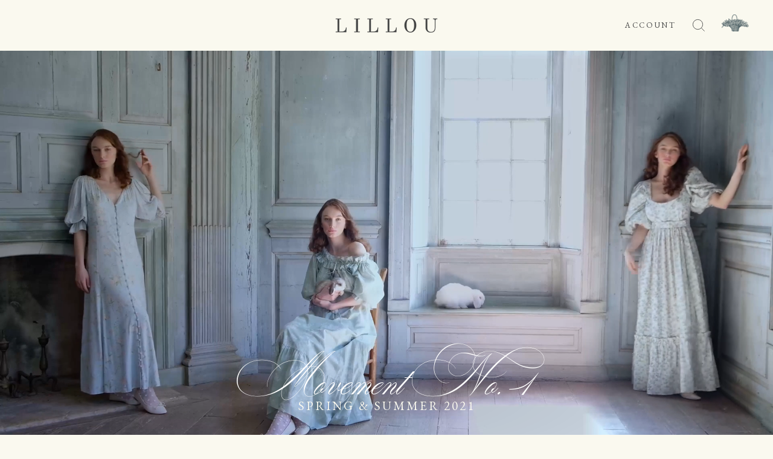

--- FILE ---
content_type: text/html; charset=utf-8
request_url: https://shoplillou.com/pages/movement-no-1
body_size: 19784
content:
<!doctype html>
<html class="no-js" lang="en" dir="ltr">
<head>
  <meta charset="utf-8">
  <meta http-equiv="X-UA-Compatible" content="IE=edge,chrome=1">
  <meta name="viewport" content="width=device-width,initial-scale=1">
  <meta name="theme-color" content="#b0b496">
  <link rel="canonical" href="https://shoplillou.com/pages/movement-no-1">
  <link rel="preconnect" href="https://cdn.shopify.com">
  <link rel="preconnect" href="https://fonts.shopifycdn.com">
  <link rel="dns-prefetch" href="https://productreviews.shopifycdn.com">
  <link rel="dns-prefetch" href="https://ajax.googleapis.com">
  <link rel="dns-prefetch" href="https://maps.googleapis.com">
  <link rel="dns-prefetch" href="https://maps.gstatic.com"><link rel="shortcut icon" href="//shoplillou.com/cdn/shop/files/Lillou-Favicon-Storm-01_32x32.png?v=1665010051" type="image/png" /><title>Movement No. 1
&ndash; LILLOU
</title>
<meta name="description" content="An exclusive collection with truly intimate quantity. Releasing on the 30th of July 2021 precisely at noon PST"><meta property="og:site_name" content="LILLOU">
  <meta property="og:url" content="https://shoplillou.com/pages/movement-no-1">
  <meta property="og:title" content="Movement No. 1">
  <meta property="og:type" content="website">
  <meta property="og:description" content="An exclusive collection with truly intimate quantity. Releasing on the 30th of July 2021 precisely at noon PST"><meta property="og:image" content="http://shoplillou.com/cdn/shop/files/Lillou-Logo-Storm-01.png?v=1661281811">
    <meta property="og:image:secure_url" content="https://shoplillou.com/cdn/shop/files/Lillou-Logo-Storm-01.png?v=1661281811">
    <meta property="og:image:width" content="1200">
    <meta property="og:image:height" content="628"><meta name="twitter:site" content="@">
  <meta name="twitter:card" content="summary_large_image">
  <meta name="twitter:title" content="Movement No. 1">
  <meta name="twitter:description" content="An exclusive collection with truly intimate quantity. Releasing on the 30th of July 2021 precisely at noon PST">
<style data-shopify>@font-face {
  font-family: Cormorant;
  font-weight: 300;
  font-style: normal;
  font-display: swap;
  src: url("//shoplillou.com/cdn/fonts/cormorant/cormorant_n3.0b17a542c8aa1ebff75081c7c3a854475090bf40.woff2") format("woff2"),
       url("//shoplillou.com/cdn/fonts/cormorant/cormorant_n3.c357ee519b5baa7a2389366dbc1017e7bfccb716.woff") format("woff");
}

  @font-face {
  font-family: Cormorant;
  font-weight: 300;
  font-style: normal;
  font-display: swap;
  src: url("//shoplillou.com/cdn/fonts/cormorant/cormorant_n3.0b17a542c8aa1ebff75081c7c3a854475090bf40.woff2") format("woff2"),
       url("//shoplillou.com/cdn/fonts/cormorant/cormorant_n3.c357ee519b5baa7a2389366dbc1017e7bfccb716.woff") format("woff");
}


  @font-face {
  font-family: Cormorant;
  font-weight: 600;
  font-style: normal;
  font-display: swap;
  src: url("//shoplillou.com/cdn/fonts/cormorant/cormorant_n6.3930e9d27a43e1a6bc5a2b0efe8fe595cfa3bda5.woff2") format("woff2"),
       url("//shoplillou.com/cdn/fonts/cormorant/cormorant_n6.f8314ab02a47b4a38ed5c78b31e8d1963c1cbe87.woff") format("woff");
}

  @font-face {
  font-family: Cormorant;
  font-weight: 300;
  font-style: italic;
  font-display: swap;
  src: url("//shoplillou.com/cdn/fonts/cormorant/cormorant_i3.daccd1544064a8f91b945b46407eb35b026a568b.woff2") format("woff2"),
       url("//shoplillou.com/cdn/fonts/cormorant/cormorant_i3.8b483976a1a48ce4720cab824f30f7347747ed2c.woff") format("woff");
}

  @font-face {
  font-family: Cormorant;
  font-weight: 600;
  font-style: italic;
  font-display: swap;
  src: url("//shoplillou.com/cdn/fonts/cormorant/cormorant_i6.d9cec4523bc4837b1c96b94ecf1a29351fbd8199.woff2") format("woff2"),
       url("//shoplillou.com/cdn/fonts/cormorant/cormorant_i6.d18564a4f17d4e508a5eefe333645fbb7817d176.woff") format("woff");
}

</style><link href="//shoplillou.com/cdn/shop/t/12/assets/theme.css?v=26115467640108483861765050768" rel="stylesheet" type="text/css" media="all" />
<style data-shopify>:root {
    --typeHeaderPrimary: Cormorant;
    --typeHeaderFallback: serif;
    --typeHeaderSize: 22px;
    --typeHeaderWeight: 300;
    --typeHeaderLineHeight: 1;
    --typeHeaderSpacing: 0.15em;

    --typeBasePrimary:Cormorant;
    --typeBaseFallback:serif;
    --typeBaseSize: 16px;
    --typeBaseWeight: 300;
    --typeBaseSpacing: 0.025em;
    --typeBaseLineHeight: 1.2;

    --typeCollectionTitle: 20px;

    --iconWeight: 2px;
    --iconLinecaps: miter;

    
      --buttonRadius: 0px;
    

    --colorGridOverlayOpacity: 0.1;
    --back-to-top-size: 120px
  }

  .placeholder-content {
    background-image: linear-gradient(100deg, #ffffff 40%, #f7f7f7 63%, #ffffff 79%);
  }</style><script>
    document.documentElement.className = document.documentElement.className.replace('no-js', 'js');

    window.theme = window.theme || {};
    theme.routes = {
      home: "/",
      cart: "/cart.js",
      cartPage: "/cart",
      cartAdd: "/cart/add.js",
      cartChange: "/cart/change.js",
      search: "/search"
    };
    theme.strings = {
      soldOut: "Closed To Orders",
      unavailable: "Unavailable",
      inStockLabel: "In stock, ready to ship",
      stockLabel: "Low stock - [count] items left",
      willNotShipUntil: "Ready to ship [date]",
      willBeInStockAfter: "Back in stock [date]",
      waitingForStock: "Inventory on the way",
      savePrice: "Save [saved_amount]",
      cartEmpty: "Your basket is currently empty.",
      cartTermsConfirmation: "You must agree with the terms and conditions of sales to check out",
      searchCollections: "Collections:",
      searchPages: "Pages:",
      searchArticles: "Articles:"
    };
    theme.settings = {
      dynamicVariantsEnable: true,
      cartType: "drawer",
      isCustomerTemplate: false,
      moneyFormat: "${{amount}}",
      saveType: "dollar",
      productImageSize: "square",
      productImageCover: false,
      predictiveSearch: true,
      predictiveSearchType: "product,page",
      quickView: true,
      themeName: 'Impulse',
      themeVersion: "6.1.0"
    };
  </script>

  <script>window.performance && window.performance.mark && window.performance.mark('shopify.content_for_header.start');</script><meta id="shopify-digital-wallet" name="shopify-digital-wallet" content="/65798799575/digital_wallets/dialog">
<meta name="shopify-checkout-api-token" content="8f4b8617a2cf94096ce9c43ad0caba0b">
<script async="async" src="/checkouts/internal/preloads.js?locale=en-US"></script>
<script id="apple-pay-shop-capabilities" type="application/json">{"shopId":65798799575,"countryCode":"US","currencyCode":"USD","merchantCapabilities":["supports3DS"],"merchantId":"gid:\/\/shopify\/Shop\/65798799575","merchantName":"LILLOU","requiredBillingContactFields":["postalAddress","email","phone"],"requiredShippingContactFields":["postalAddress","email","phone"],"shippingType":"shipping","supportedNetworks":["visa","masterCard","amex","discover","elo","jcb"],"total":{"type":"pending","label":"LILLOU","amount":"1.00"},"shopifyPaymentsEnabled":true,"supportsSubscriptions":true}</script>
<script id="shopify-features" type="application/json">{"accessToken":"8f4b8617a2cf94096ce9c43ad0caba0b","betas":["rich-media-storefront-analytics"],"domain":"shoplillou.com","predictiveSearch":true,"shopId":65798799575,"locale":"en"}</script>
<script>var Shopify = Shopify || {};
Shopify.shop = "lillou-2022.myshopify.com";
Shopify.locale = "en";
Shopify.currency = {"active":"USD","rate":"1.0"};
Shopify.country = "US";
Shopify.theme = {"name":"Holiday Verdure LILLOU 2025","id":157039722711,"schema_name":"Impulse","schema_version":"6.1.0","theme_store_id":857,"role":"main"};
Shopify.theme.handle = "null";
Shopify.theme.style = {"id":null,"handle":null};
Shopify.cdnHost = "shoplillou.com/cdn";
Shopify.routes = Shopify.routes || {};
Shopify.routes.root = "/";</script>
<script type="module">!function(o){(o.Shopify=o.Shopify||{}).modules=!0}(window);</script>
<script>!function(o){function n(){var o=[];function n(){o.push(Array.prototype.slice.apply(arguments))}return n.q=o,n}var t=o.Shopify=o.Shopify||{};t.loadFeatures=n(),t.autoloadFeatures=n()}(window);</script>
<script id="shop-js-analytics" type="application/json">{"pageType":"page"}</script>
<script defer="defer" async type="module" src="//shoplillou.com/cdn/shopifycloud/shop-js/modules/v2/client.init-shop-cart-sync_C5BV16lS.en.esm.js"></script>
<script defer="defer" async type="module" src="//shoplillou.com/cdn/shopifycloud/shop-js/modules/v2/chunk.common_CygWptCX.esm.js"></script>
<script type="module">
  await import("//shoplillou.com/cdn/shopifycloud/shop-js/modules/v2/client.init-shop-cart-sync_C5BV16lS.en.esm.js");
await import("//shoplillou.com/cdn/shopifycloud/shop-js/modules/v2/chunk.common_CygWptCX.esm.js");

  window.Shopify.SignInWithShop?.initShopCartSync?.({"fedCMEnabled":true,"windoidEnabled":true});

</script>
<script>(function() {
  var isLoaded = false;
  function asyncLoad() {
    if (isLoaded) return;
    isLoaded = true;
    var urls = ["https:\/\/cdn.nfcube.com\/6235892bcb9ef5be6b5bad939f0f4394.js?shop=lillou-2022.myshopify.com","https:\/\/edt.uppercommerce.com\/js\/estimate.js?v=1683225458\u0026shop=lillou-2022.myshopify.com","https:\/\/cdn.hextom.com\/js\/quickannouncementbar.js?shop=lillou-2022.myshopify.com"];
    for (var i = 0; i < urls.length; i++) {
      var s = document.createElement('script');
      s.type = 'text/javascript';
      s.async = true;
      s.src = urls[i];
      var x = document.getElementsByTagName('script')[0];
      x.parentNode.insertBefore(s, x);
    }
  };
  if(window.attachEvent) {
    window.attachEvent('onload', asyncLoad);
  } else {
    window.addEventListener('load', asyncLoad, false);
  }
})();</script>
<script id="__st">var __st={"a":65798799575,"offset":-18000,"reqid":"7df03bdc-5fb8-4b6b-99d3-3f4cd3245b11-1768730331","pageurl":"shoplillou.com\/pages\/movement-no-1","s":"pages-100755341527","u":"038311e20e75","p":"page","rtyp":"page","rid":100755341527};</script>
<script>window.ShopifyPaypalV4VisibilityTracking = true;</script>
<script id="captcha-bootstrap">!function(){'use strict';const t='contact',e='account',n='new_comment',o=[[t,t],['blogs',n],['comments',n],[t,'customer']],c=[[e,'customer_login'],[e,'guest_login'],[e,'recover_customer_password'],[e,'create_customer']],r=t=>t.map((([t,e])=>`form[action*='/${t}']:not([data-nocaptcha='true']) input[name='form_type'][value='${e}']`)).join(','),a=t=>()=>t?[...document.querySelectorAll(t)].map((t=>t.form)):[];function s(){const t=[...o],e=r(t);return a(e)}const i='password',u='form_key',d=['recaptcha-v3-token','g-recaptcha-response','h-captcha-response',i],f=()=>{try{return window.sessionStorage}catch{return}},m='__shopify_v',_=t=>t.elements[u];function p(t,e,n=!1){try{const o=window.sessionStorage,c=JSON.parse(o.getItem(e)),{data:r}=function(t){const{data:e,action:n}=t;return t[m]||n?{data:e,action:n}:{data:t,action:n}}(c);for(const[e,n]of Object.entries(r))t.elements[e]&&(t.elements[e].value=n);n&&o.removeItem(e)}catch(o){console.error('form repopulation failed',{error:o})}}const l='form_type',E='cptcha';function T(t){t.dataset[E]=!0}const w=window,h=w.document,L='Shopify',v='ce_forms',y='captcha';let A=!1;((t,e)=>{const n=(g='f06e6c50-85a8-45c8-87d0-21a2b65856fe',I='https://cdn.shopify.com/shopifycloud/storefront-forms-hcaptcha/ce_storefront_forms_captcha_hcaptcha.v1.5.2.iife.js',D={infoText:'Protected by hCaptcha',privacyText:'Privacy',termsText:'Terms'},(t,e,n)=>{const o=w[L][v],c=o.bindForm;if(c)return c(t,g,e,D).then(n);var r;o.q.push([[t,g,e,D],n]),r=I,A||(h.body.append(Object.assign(h.createElement('script'),{id:'captcha-provider',async:!0,src:r})),A=!0)});var g,I,D;w[L]=w[L]||{},w[L][v]=w[L][v]||{},w[L][v].q=[],w[L][y]=w[L][y]||{},w[L][y].protect=function(t,e){n(t,void 0,e),T(t)},Object.freeze(w[L][y]),function(t,e,n,w,h,L){const[v,y,A,g]=function(t,e,n){const i=e?o:[],u=t?c:[],d=[...i,...u],f=r(d),m=r(i),_=r(d.filter((([t,e])=>n.includes(e))));return[a(f),a(m),a(_),s()]}(w,h,L),I=t=>{const e=t.target;return e instanceof HTMLFormElement?e:e&&e.form},D=t=>v().includes(t);t.addEventListener('submit',(t=>{const e=I(t);if(!e)return;const n=D(e)&&!e.dataset.hcaptchaBound&&!e.dataset.recaptchaBound,o=_(e),c=g().includes(e)&&(!o||!o.value);(n||c)&&t.preventDefault(),c&&!n&&(function(t){try{if(!f())return;!function(t){const e=f();if(!e)return;const n=_(t);if(!n)return;const o=n.value;o&&e.removeItem(o)}(t);const e=Array.from(Array(32),(()=>Math.random().toString(36)[2])).join('');!function(t,e){_(t)||t.append(Object.assign(document.createElement('input'),{type:'hidden',name:u})),t.elements[u].value=e}(t,e),function(t,e){const n=f();if(!n)return;const o=[...t.querySelectorAll(`input[type='${i}']`)].map((({name:t})=>t)),c=[...d,...o],r={};for(const[a,s]of new FormData(t).entries())c.includes(a)||(r[a]=s);n.setItem(e,JSON.stringify({[m]:1,action:t.action,data:r}))}(t,e)}catch(e){console.error('failed to persist form',e)}}(e),e.submit())}));const S=(t,e)=>{t&&!t.dataset[E]&&(n(t,e.some((e=>e===t))),T(t))};for(const o of['focusin','change'])t.addEventListener(o,(t=>{const e=I(t);D(e)&&S(e,y())}));const B=e.get('form_key'),M=e.get(l),P=B&&M;t.addEventListener('DOMContentLoaded',(()=>{const t=y();if(P)for(const e of t)e.elements[l].value===M&&p(e,B);[...new Set([...A(),...v().filter((t=>'true'===t.dataset.shopifyCaptcha))])].forEach((e=>S(e,t)))}))}(h,new URLSearchParams(w.location.search),n,t,e,['guest_login'])})(!0,!0)}();</script>
<script integrity="sha256-4kQ18oKyAcykRKYeNunJcIwy7WH5gtpwJnB7kiuLZ1E=" data-source-attribution="shopify.loadfeatures" defer="defer" src="//shoplillou.com/cdn/shopifycloud/storefront/assets/storefront/load_feature-a0a9edcb.js" crossorigin="anonymous"></script>
<script data-source-attribution="shopify.dynamic_checkout.dynamic.init">var Shopify=Shopify||{};Shopify.PaymentButton=Shopify.PaymentButton||{isStorefrontPortableWallets:!0,init:function(){window.Shopify.PaymentButton.init=function(){};var t=document.createElement("script");t.src="https://shoplillou.com/cdn/shopifycloud/portable-wallets/latest/portable-wallets.en.js",t.type="module",document.head.appendChild(t)}};
</script>
<script data-source-attribution="shopify.dynamic_checkout.buyer_consent">
  function portableWalletsHideBuyerConsent(e){var t=document.getElementById("shopify-buyer-consent"),n=document.getElementById("shopify-subscription-policy-button");t&&n&&(t.classList.add("hidden"),t.setAttribute("aria-hidden","true"),n.removeEventListener("click",e))}function portableWalletsShowBuyerConsent(e){var t=document.getElementById("shopify-buyer-consent"),n=document.getElementById("shopify-subscription-policy-button");t&&n&&(t.classList.remove("hidden"),t.removeAttribute("aria-hidden"),n.addEventListener("click",e))}window.Shopify?.PaymentButton&&(window.Shopify.PaymentButton.hideBuyerConsent=portableWalletsHideBuyerConsent,window.Shopify.PaymentButton.showBuyerConsent=portableWalletsShowBuyerConsent);
</script>
<script data-source-attribution="shopify.dynamic_checkout.cart.bootstrap">document.addEventListener("DOMContentLoaded",(function(){function t(){return document.querySelector("shopify-accelerated-checkout-cart, shopify-accelerated-checkout")}if(t())Shopify.PaymentButton.init();else{new MutationObserver((function(e,n){t()&&(Shopify.PaymentButton.init(),n.disconnect())})).observe(document.body,{childList:!0,subtree:!0})}}));
</script>
<link id="shopify-accelerated-checkout-styles" rel="stylesheet" media="screen" href="https://shoplillou.com/cdn/shopifycloud/portable-wallets/latest/accelerated-checkout-backwards-compat.css" crossorigin="anonymous">
<style id="shopify-accelerated-checkout-cart">
        #shopify-buyer-consent {
  margin-top: 1em;
  display: inline-block;
  width: 100%;
}

#shopify-buyer-consent.hidden {
  display: none;
}

#shopify-subscription-policy-button {
  background: none;
  border: none;
  padding: 0;
  text-decoration: underline;
  font-size: inherit;
  cursor: pointer;
}

#shopify-subscription-policy-button::before {
  box-shadow: none;
}

      </style>

<script>window.performance && window.performance.mark && window.performance.mark('shopify.content_for_header.end');</script>

  <script src="//shoplillou.com/cdn/shop/t/12/assets/vendor-scripts-v11.js" defer="defer"></script><link rel="stylesheet" href="//shoplillou.com/cdn/shop/t/12/assets/country-flags.css"><script src="//shoplillou.com/cdn/shop/t/12/assets/theme.js?v=149212258682495294041764894882" defer="defer"></script>

<link href="https://fonts.googleapis.com/css2?family=EB+Garamond:ital,wght@0,400;0,600;1,400;1,600&display=swap" rel="stylesheet">
  <link href="https://fonts.googleapis.com/css2?family=GFS+Didot&display=swap" rel="stylesheet">
  
<link href="//shoplillou.com/cdn/shop/t/12/assets/custom.css?v=152574328443634543091764894882" rel="stylesheet" type="text/css" media="all" />

  
<script src="//shoplillou.com/cdn/shop/t/12/assets/flagBs.js?v=119002448183918949901764894882" async="async"></script>
<script>
    let es_lan_s = 'es_default_en';
    let es_lan_j = {"es_default":{"is_enabled":1,"content_html":"\u003cp\u003e\n\u003cspan style=\"color: rgb(184,49,47);font-family: Times New Roman;\"\u003eExpected Ship Date\u003c\/span\u003e\u003cspan style=\"color: rgb(184,49,47);\"\u003e - \u003c\/span\u003e\u003cspan style=\"color: rgb(184,49,47);font-family: Times New Roman;\"\u003e\u003cstrong\u003e\u003cem\u003eMarch 25th\u003c\/em\u003e\u003c\/strong\u003e\u003cem\u003e\u003cbr\u003eAll \u003c\/em\u003e\u003cstrong\u003e\u003cem\u003eUS\u003c\/em\u003e\u003c\/strong\u003e\u003cem\u003e orders will be upgraded to priority mail so that package is received in time for Easter.\u003c\/em\u003e\u003c\/span\u003e\u003c\/p\u003e","position":"0,0,0,0","date_filer":"","date_lang":"en","determine_template_id":1,"deliveryTime":"10,20","weekday":"1,1,1,1,1,1,1","cart_l":"Estimated between","cart_date_t":0,"collection_l":"Arrives","mode":1,"i_s_cart":true,"i_s_collection":false,"i_s_p_c":true,"is_show_country":false,"is_country_info_status":1,"is_country_info":"Currently we do not ship to {country}, click to check our delivery zones","t_align":"left;","ts":{"it_h":23,"it_m":59,"it_f":0,"it_z":"-5"},"calendar":[],"timeformats":[],"o_f_s_content":""}};
    let es_lan = es_lan_j[es_lan_s];

    let  es_sd = {"is_enabled":1,"content_html":"\u003cp\u003e\n\u003cspan style=\"color: rgb(184,49,47);font-family: Times New Roman;\"\u003eExpected Ship Date\u003c\/span\u003e\u003cspan style=\"color: rgb(184,49,47);\"\u003e - \u003c\/span\u003e\u003cspan style=\"color: rgb(184,49,47);font-family: Times New Roman;\"\u003e\u003cstrong\u003e\u003cem\u003eMarch 25th\u003c\/em\u003e\u003c\/strong\u003e\u003cem\u003e\u003cbr\u003eAll \u003c\/em\u003e\u003cstrong\u003e\u003cem\u003eUS\u003c\/em\u003e\u003c\/strong\u003e\u003cem\u003e orders will be upgraded to priority mail so that package is received in time for Easter.\u003c\/em\u003e\u003c\/span\u003e\u003c\/p\u003e","position":"0,0,0,0","date_filer":"","date_lang":"en","determine_template_id":1,"deliveryTime":"10,20","weekday":"1,1,1,1,1,1,1","cart_l":"Estimated between","cart_date_t":0,"collection_l":"Arrives","mode":1,"i_s_cart":true,"i_s_collection":false,"i_s_p_c":true,"is_show_country":false,"is_country_info_status":1,"is_country_info":"Currently we do not ship to {country}, click to check our delivery zones","t_align":"left;","ts":{"it_h":23,"it_m":59,"it_f":0,"it_z":"-5"},"calendar":[],"timeformats":[],"o_f_s_content":""};

    let es_pd = '';
    
</script>
 <link href="https://monorail-edge.shopifysvc.com" rel="dns-prefetch">
<script>(function(){if ("sendBeacon" in navigator && "performance" in window) {try {var session_token_from_headers = performance.getEntriesByType('navigation')[0].serverTiming.find(x => x.name == '_s').description;} catch {var session_token_from_headers = undefined;}var session_cookie_matches = document.cookie.match(/_shopify_s=([^;]*)/);var session_token_from_cookie = session_cookie_matches && session_cookie_matches.length === 2 ? session_cookie_matches[1] : "";var session_token = session_token_from_headers || session_token_from_cookie || "";function handle_abandonment_event(e) {var entries = performance.getEntries().filter(function(entry) {return /monorail-edge.shopifysvc.com/.test(entry.name);});if (!window.abandonment_tracked && entries.length === 0) {window.abandonment_tracked = true;var currentMs = Date.now();var navigation_start = performance.timing.navigationStart;var payload = {shop_id: 65798799575,url: window.location.href,navigation_start,duration: currentMs - navigation_start,session_token,page_type: "page"};window.navigator.sendBeacon("https://monorail-edge.shopifysvc.com/v1/produce", JSON.stringify({schema_id: "online_store_buyer_site_abandonment/1.1",payload: payload,metadata: {event_created_at_ms: currentMs,event_sent_at_ms: currentMs}}));}}window.addEventListener('pagehide', handle_abandonment_event);}}());</script>
<script id="web-pixels-manager-setup">(function e(e,d,r,n,o){if(void 0===o&&(o={}),!Boolean(null===(a=null===(i=window.Shopify)||void 0===i?void 0:i.analytics)||void 0===a?void 0:a.replayQueue)){var i,a;window.Shopify=window.Shopify||{};var t=window.Shopify;t.analytics=t.analytics||{};var s=t.analytics;s.replayQueue=[],s.publish=function(e,d,r){return s.replayQueue.push([e,d,r]),!0};try{self.performance.mark("wpm:start")}catch(e){}var l=function(){var e={modern:/Edge?\/(1{2}[4-9]|1[2-9]\d|[2-9]\d{2}|\d{4,})\.\d+(\.\d+|)|Firefox\/(1{2}[4-9]|1[2-9]\d|[2-9]\d{2}|\d{4,})\.\d+(\.\d+|)|Chrom(ium|e)\/(9{2}|\d{3,})\.\d+(\.\d+|)|(Maci|X1{2}).+ Version\/(15\.\d+|(1[6-9]|[2-9]\d|\d{3,})\.\d+)([,.]\d+|)( \(\w+\)|)( Mobile\/\w+|) Safari\/|Chrome.+OPR\/(9{2}|\d{3,})\.\d+\.\d+|(CPU[ +]OS|iPhone[ +]OS|CPU[ +]iPhone|CPU IPhone OS|CPU iPad OS)[ +]+(15[._]\d+|(1[6-9]|[2-9]\d|\d{3,})[._]\d+)([._]\d+|)|Android:?[ /-](13[3-9]|1[4-9]\d|[2-9]\d{2}|\d{4,})(\.\d+|)(\.\d+|)|Android.+Firefox\/(13[5-9]|1[4-9]\d|[2-9]\d{2}|\d{4,})\.\d+(\.\d+|)|Android.+Chrom(ium|e)\/(13[3-9]|1[4-9]\d|[2-9]\d{2}|\d{4,})\.\d+(\.\d+|)|SamsungBrowser\/([2-9]\d|\d{3,})\.\d+/,legacy:/Edge?\/(1[6-9]|[2-9]\d|\d{3,})\.\d+(\.\d+|)|Firefox\/(5[4-9]|[6-9]\d|\d{3,})\.\d+(\.\d+|)|Chrom(ium|e)\/(5[1-9]|[6-9]\d|\d{3,})\.\d+(\.\d+|)([\d.]+$|.*Safari\/(?![\d.]+ Edge\/[\d.]+$))|(Maci|X1{2}).+ Version\/(10\.\d+|(1[1-9]|[2-9]\d|\d{3,})\.\d+)([,.]\d+|)( \(\w+\)|)( Mobile\/\w+|) Safari\/|Chrome.+OPR\/(3[89]|[4-9]\d|\d{3,})\.\d+\.\d+|(CPU[ +]OS|iPhone[ +]OS|CPU[ +]iPhone|CPU IPhone OS|CPU iPad OS)[ +]+(10[._]\d+|(1[1-9]|[2-9]\d|\d{3,})[._]\d+)([._]\d+|)|Android:?[ /-](13[3-9]|1[4-9]\d|[2-9]\d{2}|\d{4,})(\.\d+|)(\.\d+|)|Mobile Safari.+OPR\/([89]\d|\d{3,})\.\d+\.\d+|Android.+Firefox\/(13[5-9]|1[4-9]\d|[2-9]\d{2}|\d{4,})\.\d+(\.\d+|)|Android.+Chrom(ium|e)\/(13[3-9]|1[4-9]\d|[2-9]\d{2}|\d{4,})\.\d+(\.\d+|)|Android.+(UC? ?Browser|UCWEB|U3)[ /]?(15\.([5-9]|\d{2,})|(1[6-9]|[2-9]\d|\d{3,})\.\d+)\.\d+|SamsungBrowser\/(5\.\d+|([6-9]|\d{2,})\.\d+)|Android.+MQ{2}Browser\/(14(\.(9|\d{2,})|)|(1[5-9]|[2-9]\d|\d{3,})(\.\d+|))(\.\d+|)|K[Aa][Ii]OS\/(3\.\d+|([4-9]|\d{2,})\.\d+)(\.\d+|)/},d=e.modern,r=e.legacy,n=navigator.userAgent;return n.match(d)?"modern":n.match(r)?"legacy":"unknown"}(),u="modern"===l?"modern":"legacy",c=(null!=n?n:{modern:"",legacy:""})[u],f=function(e){return[e.baseUrl,"/wpm","/b",e.hashVersion,"modern"===e.buildTarget?"m":"l",".js"].join("")}({baseUrl:d,hashVersion:r,buildTarget:u}),m=function(e){var d=e.version,r=e.bundleTarget,n=e.surface,o=e.pageUrl,i=e.monorailEndpoint;return{emit:function(e){var a=e.status,t=e.errorMsg,s=(new Date).getTime(),l=JSON.stringify({metadata:{event_sent_at_ms:s},events:[{schema_id:"web_pixels_manager_load/3.1",payload:{version:d,bundle_target:r,page_url:o,status:a,surface:n,error_msg:t},metadata:{event_created_at_ms:s}}]});if(!i)return console&&console.warn&&console.warn("[Web Pixels Manager] No Monorail endpoint provided, skipping logging."),!1;try{return self.navigator.sendBeacon.bind(self.navigator)(i,l)}catch(e){}var u=new XMLHttpRequest;try{return u.open("POST",i,!0),u.setRequestHeader("Content-Type","text/plain"),u.send(l),!0}catch(e){return console&&console.warn&&console.warn("[Web Pixels Manager] Got an unhandled error while logging to Monorail."),!1}}}}({version:r,bundleTarget:l,surface:e.surface,pageUrl:self.location.href,monorailEndpoint:e.monorailEndpoint});try{o.browserTarget=l,function(e){var d=e.src,r=e.async,n=void 0===r||r,o=e.onload,i=e.onerror,a=e.sri,t=e.scriptDataAttributes,s=void 0===t?{}:t,l=document.createElement("script"),u=document.querySelector("head"),c=document.querySelector("body");if(l.async=n,l.src=d,a&&(l.integrity=a,l.crossOrigin="anonymous"),s)for(var f in s)if(Object.prototype.hasOwnProperty.call(s,f))try{l.dataset[f]=s[f]}catch(e){}if(o&&l.addEventListener("load",o),i&&l.addEventListener("error",i),u)u.appendChild(l);else{if(!c)throw new Error("Did not find a head or body element to append the script");c.appendChild(l)}}({src:f,async:!0,onload:function(){if(!function(){var e,d;return Boolean(null===(d=null===(e=window.Shopify)||void 0===e?void 0:e.analytics)||void 0===d?void 0:d.initialized)}()){var d=window.webPixelsManager.init(e)||void 0;if(d){var r=window.Shopify.analytics;r.replayQueue.forEach((function(e){var r=e[0],n=e[1],o=e[2];d.publishCustomEvent(r,n,o)})),r.replayQueue=[],r.publish=d.publishCustomEvent,r.visitor=d.visitor,r.initialized=!0}}},onerror:function(){return m.emit({status:"failed",errorMsg:"".concat(f," has failed to load")})},sri:function(e){var d=/^sha384-[A-Za-z0-9+/=]+$/;return"string"==typeof e&&d.test(e)}(c)?c:"",scriptDataAttributes:o}),m.emit({status:"loading"})}catch(e){m.emit({status:"failed",errorMsg:(null==e?void 0:e.message)||"Unknown error"})}}})({shopId: 65798799575,storefrontBaseUrl: "https://shoplillou.com",extensionsBaseUrl: "https://extensions.shopifycdn.com/cdn/shopifycloud/web-pixels-manager",monorailEndpoint: "https://monorail-edge.shopifysvc.com/unstable/produce_batch",surface: "storefront-renderer",enabledBetaFlags: ["2dca8a86"],webPixelsConfigList: [{"id":"shopify-app-pixel","configuration":"{}","eventPayloadVersion":"v1","runtimeContext":"STRICT","scriptVersion":"0450","apiClientId":"shopify-pixel","type":"APP","privacyPurposes":["ANALYTICS","MARKETING"]},{"id":"shopify-custom-pixel","eventPayloadVersion":"v1","runtimeContext":"LAX","scriptVersion":"0450","apiClientId":"shopify-pixel","type":"CUSTOM","privacyPurposes":["ANALYTICS","MARKETING"]}],isMerchantRequest: false,initData: {"shop":{"name":"LILLOU","paymentSettings":{"currencyCode":"USD"},"myshopifyDomain":"lillou-2022.myshopify.com","countryCode":"US","storefrontUrl":"https:\/\/shoplillou.com"},"customer":null,"cart":null,"checkout":null,"productVariants":[],"purchasingCompany":null},},"https://shoplillou.com/cdn","fcfee988w5aeb613cpc8e4bc33m6693e112",{"modern":"","legacy":""},{"shopId":"65798799575","storefrontBaseUrl":"https:\/\/shoplillou.com","extensionBaseUrl":"https:\/\/extensions.shopifycdn.com\/cdn\/shopifycloud\/web-pixels-manager","surface":"storefront-renderer","enabledBetaFlags":"[\"2dca8a86\"]","isMerchantRequest":"false","hashVersion":"fcfee988w5aeb613cpc8e4bc33m6693e112","publish":"custom","events":"[[\"page_viewed\",{}]]"});</script><script>
  window.ShopifyAnalytics = window.ShopifyAnalytics || {};
  window.ShopifyAnalytics.meta = window.ShopifyAnalytics.meta || {};
  window.ShopifyAnalytics.meta.currency = 'USD';
  var meta = {"page":{"pageType":"page","resourceType":"page","resourceId":100755341527,"requestId":"7df03bdc-5fb8-4b6b-99d3-3f4cd3245b11-1768730331"}};
  for (var attr in meta) {
    window.ShopifyAnalytics.meta[attr] = meta[attr];
  }
</script>
<script class="analytics">
  (function () {
    var customDocumentWrite = function(content) {
      var jquery = null;

      if (window.jQuery) {
        jquery = window.jQuery;
      } else if (window.Checkout && window.Checkout.$) {
        jquery = window.Checkout.$;
      }

      if (jquery) {
        jquery('body').append(content);
      }
    };

    var hasLoggedConversion = function(token) {
      if (token) {
        return document.cookie.indexOf('loggedConversion=' + token) !== -1;
      }
      return false;
    }

    var setCookieIfConversion = function(token) {
      if (token) {
        var twoMonthsFromNow = new Date(Date.now());
        twoMonthsFromNow.setMonth(twoMonthsFromNow.getMonth() + 2);

        document.cookie = 'loggedConversion=' + token + '; expires=' + twoMonthsFromNow;
      }
    }

    var trekkie = window.ShopifyAnalytics.lib = window.trekkie = window.trekkie || [];
    if (trekkie.integrations) {
      return;
    }
    trekkie.methods = [
      'identify',
      'page',
      'ready',
      'track',
      'trackForm',
      'trackLink'
    ];
    trekkie.factory = function(method) {
      return function() {
        var args = Array.prototype.slice.call(arguments);
        args.unshift(method);
        trekkie.push(args);
        return trekkie;
      };
    };
    for (var i = 0; i < trekkie.methods.length; i++) {
      var key = trekkie.methods[i];
      trekkie[key] = trekkie.factory(key);
    }
    trekkie.load = function(config) {
      trekkie.config = config || {};
      trekkie.config.initialDocumentCookie = document.cookie;
      var first = document.getElementsByTagName('script')[0];
      var script = document.createElement('script');
      script.type = 'text/javascript';
      script.onerror = function(e) {
        var scriptFallback = document.createElement('script');
        scriptFallback.type = 'text/javascript';
        scriptFallback.onerror = function(error) {
                var Monorail = {
      produce: function produce(monorailDomain, schemaId, payload) {
        var currentMs = new Date().getTime();
        var event = {
          schema_id: schemaId,
          payload: payload,
          metadata: {
            event_created_at_ms: currentMs,
            event_sent_at_ms: currentMs
          }
        };
        return Monorail.sendRequest("https://" + monorailDomain + "/v1/produce", JSON.stringify(event));
      },
      sendRequest: function sendRequest(endpointUrl, payload) {
        // Try the sendBeacon API
        if (window && window.navigator && typeof window.navigator.sendBeacon === 'function' && typeof window.Blob === 'function' && !Monorail.isIos12()) {
          var blobData = new window.Blob([payload], {
            type: 'text/plain'
          });

          if (window.navigator.sendBeacon(endpointUrl, blobData)) {
            return true;
          } // sendBeacon was not successful

        } // XHR beacon

        var xhr = new XMLHttpRequest();

        try {
          xhr.open('POST', endpointUrl);
          xhr.setRequestHeader('Content-Type', 'text/plain');
          xhr.send(payload);
        } catch (e) {
          console.log(e);
        }

        return false;
      },
      isIos12: function isIos12() {
        return window.navigator.userAgent.lastIndexOf('iPhone; CPU iPhone OS 12_') !== -1 || window.navigator.userAgent.lastIndexOf('iPad; CPU OS 12_') !== -1;
      }
    };
    Monorail.produce('monorail-edge.shopifysvc.com',
      'trekkie_storefront_load_errors/1.1',
      {shop_id: 65798799575,
      theme_id: 157039722711,
      app_name: "storefront",
      context_url: window.location.href,
      source_url: "//shoplillou.com/cdn/s/trekkie.storefront.cd680fe47e6c39ca5d5df5f0a32d569bc48c0f27.min.js"});

        };
        scriptFallback.async = true;
        scriptFallback.src = '//shoplillou.com/cdn/s/trekkie.storefront.cd680fe47e6c39ca5d5df5f0a32d569bc48c0f27.min.js';
        first.parentNode.insertBefore(scriptFallback, first);
      };
      script.async = true;
      script.src = '//shoplillou.com/cdn/s/trekkie.storefront.cd680fe47e6c39ca5d5df5f0a32d569bc48c0f27.min.js';
      first.parentNode.insertBefore(script, first);
    };
    trekkie.load(
      {"Trekkie":{"appName":"storefront","development":false,"defaultAttributes":{"shopId":65798799575,"isMerchantRequest":null,"themeId":157039722711,"themeCityHash":"3771463776941760158","contentLanguage":"en","currency":"USD","eventMetadataId":"cb3434fd-e580-4400-8ec5-38b4753989fb"},"isServerSideCookieWritingEnabled":true,"monorailRegion":"shop_domain","enabledBetaFlags":["65f19447"]},"Session Attribution":{},"S2S":{"facebookCapiEnabled":false,"source":"trekkie-storefront-renderer","apiClientId":580111}}
    );

    var loaded = false;
    trekkie.ready(function() {
      if (loaded) return;
      loaded = true;

      window.ShopifyAnalytics.lib = window.trekkie;

      var originalDocumentWrite = document.write;
      document.write = customDocumentWrite;
      try { window.ShopifyAnalytics.merchantGoogleAnalytics.call(this); } catch(error) {};
      document.write = originalDocumentWrite;

      window.ShopifyAnalytics.lib.page(null,{"pageType":"page","resourceType":"page","resourceId":100755341527,"requestId":"7df03bdc-5fb8-4b6b-99d3-3f4cd3245b11-1768730331","shopifyEmitted":true});

      var match = window.location.pathname.match(/checkouts\/(.+)\/(thank_you|post_purchase)/)
      var token = match? match[1]: undefined;
      if (!hasLoggedConversion(token)) {
        setCookieIfConversion(token);
        
      }
    });


        var eventsListenerScript = document.createElement('script');
        eventsListenerScript.async = true;
        eventsListenerScript.src = "//shoplillou.com/cdn/shopifycloud/storefront/assets/shop_events_listener-3da45d37.js";
        document.getElementsByTagName('head')[0].appendChild(eventsListenerScript);

})();</script>
<script
  defer
  src="https://shoplillou.com/cdn/shopifycloud/perf-kit/shopify-perf-kit-3.0.4.min.js"
  data-application="storefront-renderer"
  data-shop-id="65798799575"
  data-render-region="gcp-us-central1"
  data-page-type="page"
  data-theme-instance-id="157039722711"
  data-theme-name="Impulse"
  data-theme-version="6.1.0"
  data-monorail-region="shop_domain"
  data-resource-timing-sampling-rate="10"
  data-shs="true"
  data-shs-beacon="true"
  data-shs-export-with-fetch="true"
  data-shs-logs-sample-rate="1"
  data-shs-beacon-endpoint="https://shoplillou.com/api/collect"
></script>
</head>

  <body class="template-page" data-center-text="true" data-button_style="square" data-type_header_capitalize="true" data-type_headers_align_text="true" data-type_product_capitalize="true" data-swatch_style="round" data-disable-animations="true"> 

  <a class="in-page-link visually-hidden skip-link" href="#MainContent">Skip to content</a>

  <div id="PageContainer" class="page-container">
    <div class="transition-body"><div id="shopify-section-header" class="shopify-section">

<div id="NavDrawer" class="drawer drawer--left">
  <div class="drawer__contents">
    <div class="drawer__fixed-header">
      <div class="drawer__header appear-animation appear-delay-1">
        <div class="h2 drawer__title"></div>
        <div class="drawer__close">
          <button type="button" class="drawer__close-button js-drawer-close">
            <svg aria-hidden="true" focusable="false" role="presentation" class="icon icon-close" viewBox="0 0 64 64"><path d="M19 17.61l27.12 27.13m0-27.12L19 44.74"/></svg>
            <span class="icon__fallback-text">Close menu</span>
          </button>
        </div>
      </div>
    </div>
    <div class="drawer__scrollable">
      <ul class="mobile-nav" role="navigation" aria-label="Primary"><li class="mobile-nav__item mobile-nav__item--secondary">
            <div class="grid"><div class="grid__item one-half appear-animation appear-delay-2">
                  <a href="/account" class="mobile-nav__link">Account
</a>
                </div></div>
          </li></ul><ul class="mobile-nav__social appear-animation appear-delay-3"><li class="mobile-nav__social-item">
            <a target="_blank" rel="noopener" href="https://www.instagram.com/shoplillou/" title="LILLOU on Instagram">
              <svg aria-hidden="true" focusable="false" role="presentation" class="icon icon-instagram" viewBox="0 0 32 32"><path fill="#444" d="M16 3.094c4.206 0 4.7.019 6.363.094 1.538.069 2.369.325 2.925.544.738.287 1.262.625 1.813 1.175s.894 1.075 1.175 1.813c.212.556.475 1.387.544 2.925.075 1.662.094 2.156.094 6.363s-.019 4.7-.094 6.363c-.069 1.538-.325 2.369-.544 2.925-.288.738-.625 1.262-1.175 1.813s-1.075.894-1.813 1.175c-.556.212-1.387.475-2.925.544-1.663.075-2.156.094-6.363.094s-4.7-.019-6.363-.094c-1.537-.069-2.369-.325-2.925-.544-.737-.288-1.263-.625-1.813-1.175s-.894-1.075-1.175-1.813c-.212-.556-.475-1.387-.544-2.925-.075-1.663-.094-2.156-.094-6.363s.019-4.7.094-6.363c.069-1.537.325-2.369.544-2.925.287-.737.625-1.263 1.175-1.813s1.075-.894 1.813-1.175c.556-.212 1.388-.475 2.925-.544 1.662-.081 2.156-.094 6.363-.094zm0-2.838c-4.275 0-4.813.019-6.494.094-1.675.075-2.819.344-3.819.731-1.037.4-1.913.944-2.788 1.819S1.486 4.656 1.08 5.688c-.387 1-.656 2.144-.731 3.825-.075 1.675-.094 2.213-.094 6.488s.019 4.813.094 6.494c.075 1.675.344 2.819.731 3.825.4 1.038.944 1.913 1.819 2.788s1.756 1.413 2.788 1.819c1 .387 2.144.656 3.825.731s2.213.094 6.494.094 4.813-.019 6.494-.094c1.675-.075 2.819-.344 3.825-.731 1.038-.4 1.913-.944 2.788-1.819s1.413-1.756 1.819-2.788c.387-1 .656-2.144.731-3.825s.094-2.212.094-6.494-.019-4.813-.094-6.494c-.075-1.675-.344-2.819-.731-3.825-.4-1.038-.944-1.913-1.819-2.788s-1.756-1.413-2.788-1.819c-1-.387-2.144-.656-3.825-.731C20.812.275 20.275.256 16 .256z"/><path fill="#444" d="M16 7.912a8.088 8.088 0 0 0 0 16.175c4.463 0 8.087-3.625 8.087-8.088s-3.625-8.088-8.088-8.088zm0 13.338a5.25 5.25 0 1 1 0-10.5 5.25 5.25 0 1 1 0 10.5zM26.294 7.594a1.887 1.887 0 1 1-3.774.002 1.887 1.887 0 0 1 3.774-.003z"/></svg>
              <span class="icon__fallback-text">Instagram</span>
            </a>
          </li><li class="mobile-nav__social-item">
            <a target="_blank" rel="noopener" href="https://www.pinterest.com/shoplillou/" title="LILLOU on Pinterest">
              <svg aria-hidden="true" focusable="false" role="presentation" class="icon icon-pinterest" viewBox="0 0 256 256"><path d="M0 128.002c0 52.414 31.518 97.442 76.619 117.239-.36-8.938-.064-19.668 2.228-29.393 2.461-10.391 16.47-69.748 16.47-69.748s-4.089-8.173-4.089-20.252c0-18.969 10.994-33.136 24.686-33.136 11.643 0 17.268 8.745 17.268 19.217 0 11.704-7.465 29.211-11.304 45.426-3.207 13.578 6.808 24.653 20.203 24.653 24.252 0 40.586-31.149 40.586-68.055 0-28.054-18.895-49.052-53.262-49.052-38.828 0-63.017 28.956-63.017 61.3 0 11.152 3.288 19.016 8.438 25.106 2.368 2.797 2.697 3.922 1.84 7.134-.614 2.355-2.024 8.025-2.608 10.272-.852 3.242-3.479 4.401-6.409 3.204-17.884-7.301-26.213-26.886-26.213-48.902 0-36.361 30.666-79.961 91.482-79.961 48.87 0 81.035 35.364 81.035 73.325 0 50.213-27.916 87.726-69.066 87.726-13.819 0-26.818-7.47-31.271-15.955 0 0-7.431 29.492-9.005 35.187-2.714 9.869-8.026 19.733-12.883 27.421a127.897 127.897 0 0 0 36.277 5.249c70.684 0 127.996-57.309 127.996-128.005C256.001 57.309 198.689 0 128.005 0 57.314 0 0 57.309 0 128.002z"/></svg>
              <span class="icon__fallback-text">Pinterest</span>
            </a>
          </li><li class="mobile-nav__social-item">
            <a target="_blank" rel="noopener" href="https://www.tiktok.com/@shoplillou" title="LILLOU on TickTok">
              <svg aria-hidden="true" focusable="false" role="presentation" class="icon icon-tiktok" viewBox="0 0 2859 3333"><path d="M2081 0c55 473 319 755 778 785v532c-266 26-499-61-770-225v995c0 1264-1378 1659-1932 753-356-583-138-1606 1004-1647v561c-87 14-180 36-265 65-254 86-398 247-358 531 77 544 1075 705 992-358V1h551z"/></svg>
              <span class="icon__fallback-text">TikTok</span>
            </a>
          </li></ul>
    </div>
  </div>
</div>
<div id="CartDrawer" class="drawer drawer--right">
    <form id="CartDrawerForm" action="/cart" method="post" novalidate class="drawer__contents">
      <div class="drawer__fixed-header">
        <div class="drawer__header appear-animation appear-delay-1">
          <div class="h2 drawer__title">Basket</div>
          <div class="drawer__close">
            <button type="button" class="drawer__close-button js-drawer-close">
              <svg aria-hidden="true" focusable="false" role="presentation" class="icon icon-close" viewBox="0 0 64 64"><path d="M19 17.61l27.12 27.13m0-27.12L19 44.74"/></svg>
              <span class="icon__fallback-text">Close basket</span>
            </button>
          </div>
        </div>
      </div>

      <div class="drawer__inner">
        <div class="drawer__scrollable">
          <div data-products class="appear-animation appear-delay-2"></div>

          
        </div>

        <div class="drawer__footer appear-animation appear-delay-4">
          <div data-discounts>
            
          </div>

          <div class="cart__item-sub cart__item-row">
            <div class="ajaxcart__subtotal">Subtotal</div>
            <div data-subtotal>$0.00</div>
          </div>

          <div class="cart__item-row text-center">
            <small>
              Shipping, taxes, and discount codes calculated at checkout.<br />
            </small>
          </div>

          
            <div class="cart__item-row cart__terms">
              <input type="checkbox" id="CartTermsDrawer" class="cart__terms-checkbox">
              <label for="CartTermsDrawer">
                
                  I understand and agree to the <a href="/pages/shipping-returns" target="_blank">Shipping & Return Policy</a>, noting that Made-to-Order items are Final Sale.
                
              </label>
            </div>
          

          <div class="cart__checkout-wrapper">
            <button type="submit" name="checkout" data-terms-required="true" class="btn cart__checkout">
              Check out
            </button>

            
          </div>
        </div>
      </div>

      <div class="drawer__cart-empty appear-animation appear-delay-2">
        <div class="drawer__scrollable">
          Your basket is currently empty.
        </div>
      </div>
    </form>
  </div><style>
  .site-nav__link,
  .site-nav__dropdown-link:not(.site-nav__dropdown-link--top-level) {
    font-size: 13px;
  }
  
    .site-nav__link, .mobile-nav__link--top-level {
      text-transform: uppercase;
      letter-spacing: 0.2em;
    }
    .mobile-nav__link--top-level {
      font-size: 1.1em;
    }
  

  

  
    .megamenu__colection-image {
      display: none;
    }
  
.announcement-bar {
      border-bottom: 1px solid;
    }</style>

<div data-section-id="header" data-section-type="header">
<div class="header-sticky-wrapper">
    <div id="HeaderWrapper" class="header-wrapper"><header
        id="SiteHeader"
        class="site-header"
        data-sticky="true"
        data-overlay="false">
        <div class="page-width">
          <div
            class="header-layout header-layout--center-left"
            data-logo-align="center"><div class="header-item header-item--left header-item--navigation"><ul
  class="site-nav site-navigation small--hide"
  
    role="navigation" aria-label="Primary"
  ></ul>
<div class="site-nav medium-up--hide">
                  <button
                    type="button"
                    class="site-nav__link site-nav__link--icon js-drawer-open-nav"
                    aria-controls="NavDrawer">
                    <svg aria-hidden="true" focusable="false" role="presentation" class="icon icon-hamburger" viewBox="0 0 64 64"><path d="M7 15h51M7 32h43M7 49h51"/></svg>
                    <span class="icon__fallback-text">Site navigation</span>
                  </button>
                </div>
              </div><div class="header-item header-item--logo"><style data-shopify>.header-item--logo,
    .header-layout--left-center .header-item--logo,
    .header-layout--left-center .header-item--icons {
      -webkit-box-flex: 0 1 140px;
      -ms-flex: 0 1 140px;
      flex: 0 1 140px;
    }

    @media only screen and (min-width: 769px) {
      .header-item--logo,
      .header-layout--left-center .header-item--logo,
      .header-layout--left-center .header-item--icons {
        -webkit-box-flex: 0 0 170px;
        -ms-flex: 0 0 170px;
        flex: 0 0 170px;
      }
    }

    .site-header__logo a {
      width: 140px;
    }
    .is-light .site-header__logo .logo--inverted {
      width: 140px;
    }
    @media only screen and (min-width: 769px) {
      .site-header__logo a {
        width: 170px;
      }

      .is-light .site-header__logo .logo--inverted {
        width: 170px;
      }
    }</style><div class="h1 site-header__logo" itemscope itemtype="http://schema.org/Organization" >
      <a
        href="/"
        itemprop="url"
        class="site-header__logo-link logo--has-inverted"
        style="padding-top: 13.920000000000002%">
        <img
          class="small--hide"
          src="//shoplillou.com/cdn/shop/files/LILLOU-charcoal_170x.png?v=1665083577"
          srcset="//shoplillou.com/cdn/shop/files/LILLOU-charcoal_170x.png?v=1665083577 1x, //shoplillou.com/cdn/shop/files/LILLOU-charcoal_170x@2x.png?v=1665083577 2x"
          alt="LILLOU"
          itemprop="logo">
        <img
          class="medium-up--hide"
          src="//shoplillou.com/cdn/shop/files/LILLOU-charcoal_140x.png?v=1665083577"
          srcset="//shoplillou.com/cdn/shop/files/LILLOU-charcoal_140x.png?v=1665083577 1x, //shoplillou.com/cdn/shop/files/LILLOU-charcoal_140x@2x.png?v=1665083577 2x"
          alt="LILLOU">
      </a><a
          href="/"
          itemprop="url"
          class="site-header__logo-link logo--inverted"
          style="padding-top: 13.920000000000002%">
          <img
            class="small--hide"
            src="//shoplillou.com/cdn/shop/files/Lillou-Logo-White-01_170x.png?v=1661281849"
            srcset="//shoplillou.com/cdn/shop/files/Lillou-Logo-White-01_170x.png?v=1661281849 1x, //shoplillou.com/cdn/shop/files/Lillou-Logo-White-01_170x@2x.png?v=1661281849 2x"
            alt="LILLOU"
            itemprop="logo">
          <img
            class="medium-up--hide"
            src="//shoplillou.com/cdn/shop/files/Lillou-Logo-White-01_140x.png?v=1661281849"
            srcset="//shoplillou.com/cdn/shop/files/Lillou-Logo-White-01_140x.png?v=1661281849 1x, //shoplillou.com/cdn/shop/files/Lillou-Logo-White-01_140x@2x.png?v=1661281849 2x"
            alt="LILLOU">
        </a></div></div><div class="header-item header-item--icons"><div class="site-nav">
  <div class="site-nav__icons"><a class="site-nav__link site-nav__link--icon small--hide" href="/account">
        <!-- HC - Updating changes for header - 14 Sept '22 -->
        <!--<svg aria-hidden="true" focusable="false" role="presentation" class="icon icon-user" viewBox="0 0 64 64"><path d="M35 39.84v-2.53c3.3-1.91 6-6.66 6-11.41 0-7.63 0-13.82-9-13.82s-9 6.19-9 13.82c0 4.75 2.7 9.51 6 11.41v2.53c-10.18.85-18 6-18 12.16h42c0-6.19-7.82-11.31-18-12.16z"/></svg>-->
        <span>Account
</span>
      </a><a href="/search" class="site-nav__link site-nav__link--icon js-search-header">
        <svg aria-hidden="true" focusable="false" role="presentation" class="icon icon-search" viewBox="0 0 64 64"><path d="M47.16 28.58A18.58 18.58 0 1 1 28.58 10a18.58 18.58 0 0 1 18.58 18.58zM54 54L41.94 42"/></svg>
        <span class="icon__fallback-text">Search</span>
      </a><a href="/cart" class="site-nav__link site-nav__link--icon js-drawer-open-cart" aria-controls="CartDrawer" data-icon="bag">
      <span class="cart-link">
        <!-- HC - Updating changes for header - 14 Sept '22 --><img src="https://cdn.shopify.com/s/files/1/0657/9879/9575/files/LillouBasket.png?v=1663643861" class="icon">
          <img src="https://cdn.shopify.com/s/files/1/0657/9879/9575/files/LillouBasket-White.png?v=1665047313" class="icon-alt"><span class="icon__fallback-text">Basket</span>
        <span class="cart-link__bubble"></span>
      </span>
    </a>
  </div>
</div>
</div>
          </div></div>
        <div class="site-header__search-container">
          <div class="site-header__search">
            <div class="page-width">
              <form action="/search" method="get" role="search"
                id="HeaderSearchForm"
                class="site-header__search-form">
                <input type="hidden" name="type" value="product,page">
                <input type="hidden" name="options[prefix]" value="last">
                <button type="submit" class="text-link site-header__search-btn site-header__search-btn--submit">
                  <svg aria-hidden="true" focusable="false" role="presentation" class="icon icon-search" viewBox="0 0 64 64"><path d="M47.16 28.58A18.58 18.58 0 1 1 28.58 10a18.58 18.58 0 0 1 18.58 18.58zM54 54L41.94 42"/></svg>
                  <span class="icon__fallback-text">Search</span>
                </button>
                <input type="search" name="q" value="" placeholder="Type to search" class="site-header__search-input" aria-label="Type to search">
              </form>
              <button type="button" id="SearchClose" class="js-search-header-close text-link site-header__search-btn">
                <svg aria-hidden="true" focusable="false" role="presentation" class="icon icon-close" viewBox="0 0 64 64"><path d="M19 17.61l27.12 27.13m0-27.12L19 44.74"/></svg>
                <span class="icon__fallback-text">"Close (esc)"</span>
              </button>
            </div>
          </div><div id="PredictiveWrapper" class="predictive-results hide" data-image-size="square">
              <div class="page-width">
                <div id="PredictiveResults" class="predictive-result__layout"></div>
                <div class="text-center predictive-results__footer">
                  <button type="button" class="btn btn--small" data-predictive-search-button>
                    <small>
                      View more
                    </small>
                  </button>
                </div>
              </div>
            </div></div>
      </header>
    </div>
  </div></div>


<style> #shopify-section-header .is-active .site-header__search {transform: translateZ(0); background-image: url(https://cdn.shopify.com/s/files/1/0657/9879/9575/files/Final-Lillou-Background-3-2500px.jpg?v=1755115580); background-size: cover; background-position: center; background-repeat: repeat;} </style></div><main class="main-content" id="MainContent">
        <div id="shopify-section-template--20929507131607__166187426927994f3b" class="shopify-section index-section--hero"><style data-shopify>.hero--template--20929507131607__166187426927994f3b .hero__title {
    font-size: 20.0px;
  }
  @media only screen and (min-width: 769px) {
    .hero--template--20929507131607__166187426927994f3b .hero__title {
      font-size: 40px;
    }
  }

  
</style><div
  data-section-id="template--20929507131607__166187426927994f3b"
  data-section-type="video-section"
  class="video-parent-section hero hero--template--20929507131607__166187426927994f3b hero--650px hero--mobile--500px"
  data-mobile-natural="false"
  data-aos="hero__animation">

  <div class="hero__media hero__media--template--20929507131607__166187426927994f3b">
    <div class="hero__media-container"><video
          id="Mp4Video-template--20929507131607__166187426927994f3b"
          class="video-div"
          data-type="mp4"
          src="https://cdn.shopify.com/videos/c/o/v/e605d7b4f5b342eca12a51b6cde07eff.mp4"
          loop muted playsinline autoplay></video></div>
  </div>

  <div class="hero__text-wrap">
    <div class="page-width">
      <div class="hero__text-content vertical-bottom horizontal-center">
        <div class="hero__text-shadow"><h2 class="h1 hero__title">
              <div class="animation-cropper"><div class="animation-contents">
              Movement No. 1
              </div></div>
            </h2><div class="hero__subtitle">
                <div class="animation-cropper"><div class="animation-contents">
                  Spring &amp; Summer 2021
                </div></div>
              </div></div>
      </div>
    </div>
  </div>

</div>


</div><div id="shopify-section-template--20929507131607__1661874469a9f507ca" class="shopify-section index-section"><div class="text-center page-width page-width--narrow"><div class="theme-block" ><div class="rte"><div style="text-align: center;"><img src="https://cdn.shopify.com/s/files/1/0657/9879/9575/files/4x6ticker_1_f60d402f-fb00-4602-a86f-3decd7ece8e0.png?v=1664395517" alt="" width="97" height="150"></div>
<h2 class="theme-block" data-shopify-editor-block='{"id":"7048f729-d34a-4cd6-a633-19ea07310e25","type":"heading"}' style="text-align: center;">An exclusive collection with truly intimate quantity.</h2>
<div class="theme-block" data-shopify-editor-block='{"id":"f5b5852c-f44e-4671-9d6e-712eb88feb5d","type":"text"}'>
<h6 class="rte" style="text-align: center;">Releasing on the 30th of July 2021 precisely at noon PST</h6>
</div>
</div></div></div>
</div><div id="shopify-section-template--20929507131607__166187442144b63d2b" class="shopify-section"><div
  data-section-id="template--20929507131607__166187442144b63d2b"
  data-section-type="promo-grid"><div class="page-width"><style data-shopify>.flex-grid--template--20929507131607__166187442144b63d2b {
    margin-top: -20px;
    margin-left: -20px;
    
  }

  .flex-grid--template--20929507131607__166187442144b63d2b .flex-grid--gutters {
    margin-top: -20px;
    margin-left: -20px;
  }

  .flex-grid--template--20929507131607__166187442144b63d2b .flex-grid__item {
    padding-top: 20px;
    padding-left: 20px;
  }

  @media only screen and (max-width: 589px) {
    .flex-grid--template--20929507131607__166187442144b63d2b {
      margin-top: -10px;
      margin-left: -10px;
      
    }

    .flex-grid--template--20929507131607__166187442144b63d2b .flex-grid--gutters {
      margin-top: -10px;
      margin-left: -10px;
    }

    .flex-grid--template--20929507131607__166187442144b63d2b .flex-grid__item {
      padding-top: 10px;
      padding-left: 10px;
    }
  }</style><div class="promo-grid promo-grid--space-bottom">
  <div class="flex-grid flex-grid--gutters flex-grid--template--20929507131607__166187442144b63d2b"><style data-shopify>
          
            .flex-grid__item--16618744211c2e074d-0 {
              min-height: 480.0px;
            }
          

          @media only screen and (min-width: 769px) {
            .flex-grid__item--16618744211c2e074d-0 {
              min-height: 640.0px;
            }
          }

          @media only screen and (min-width: 1140px) {
            .flex-grid__item--16618744211c2e074d-0 {
              min-height: 800px;
            }
          }
        

.flex-grid__item--16618744211c2e074d-0 .btn {
            background: #dfdbd5 !important;
            border: none !important;
              color: #000 !important;
            
          }

          
        


        

        
          .flex-grid__item--16618744211c2e074d-0 .promo-grid__text {
            font-size: 1.02em;
          }
          .flex-grid__item--16618744211c2e074d-0.flex-grid__item--50 .promo-grid__text {
            font-size: 1.2em;
          }

          @media only screen and (min-width: 769px) {
            .flex-grid__item--16618744211c2e074d-0 .promo-grid__text {
              font-size: 1.2em;
            }
          }
        
</style><div class="flex-grid__item flex-grid__item--50 flex-grid__item--16618744211c2e074d-0 type-advanced" ><div
              class="promo-grid__container promo-grid__container--framed vertical-bottom horizontal-left"><div class="promo-grid__bg"><style data-shopify>.promo-grid__bg-image--16618744211c2e074d-0 {
                        object-position: center;
                      }</style><img
                      class="image-fit promo-grid__bg-image promo-grid__bg-image--16618744211c2e074d-0 lazyload"
                      src="//shoplillou.com/cdn/shop/files/DSC02702_300x.jpg?v=1661880674"
                      data-src="//shoplillou.com/cdn/shop/files/DSC02702_{width}x.jpg?v=1661880674"
                      data-aspectratio="0.7142857142857143"
                      data-sizes="auto"
                      alt="">
                    <noscript>
                      <img
                        class="image-fit promo-grid__bg-image promo-grid__bg-image--16618744211c2e074d-0 lazyloaded"
                        src="//shoplillou.com/cdn/shop/files/DSC02702_1800x.jpg?v=1661880674"
                        alt="">
                    </noscript></div><div class="promo-grid__content promo-grid__content--framed">
                  <div class="promo-grid__text"><div class="rte--block rte--em">
                        The Georgiana
                      </div></div>
                </div></div></div><style data-shopify>
          
            .flex-grid__item--16618744211c2e074d-1 {
              min-height: 480.0px;
            }
          

          @media only screen and (min-width: 769px) {
            .flex-grid__item--16618744211c2e074d-1 {
              min-height: 640.0px;
            }
          }

          @media only screen and (min-width: 1140px) {
            .flex-grid__item--16618744211c2e074d-1 {
              min-height: 800px;
            }
          }
        



        

        
          .flex-grid__item--16618744211c2e074d-1 .promo-grid__text {
            font-size: 1.02em;
          }
          .flex-grid__item--16618744211c2e074d-1.flex-grid__item--50 .promo-grid__text {
            font-size: 1.2em;
          }

          @media only screen and (min-width: 769px) {
            .flex-grid__item--16618744211c2e074d-1 .promo-grid__text {
              font-size: 1.2em;
            }
          }
        
</style><div class="flex-grid__item flex-grid__item--50 flex-grid__item--16618744211c2e074d-1 type-advanced" ><div
              class="promo-grid__container promo-grid__container--framed vertical-bottom horizontal-left"><div class="promo-grid__bg"><style data-shopify>.promo-grid__bg-image--16618744211c2e074d-1 {
                        object-position: center;
                      }</style><img
                      class="image-fit promo-grid__bg-image promo-grid__bg-image--16618744211c2e074d-1 lazyload"
                      src="//shoplillou.com/cdn/shop/files/MHS-Lillou-03091_300x.jpg?v=1661880786"
                      data-src="//shoplillou.com/cdn/shop/files/MHS-Lillou-03091_{width}x.jpg?v=1661880786"
                      data-aspectratio="0.7142857142857143"
                      data-sizes="auto"
                      alt="">
                    <noscript>
                      <img
                        class="image-fit promo-grid__bg-image promo-grid__bg-image--16618744211c2e074d-1 lazyloaded"
                        src="//shoplillou.com/cdn/shop/files/MHS-Lillou-03091_1800x.jpg?v=1661880786"
                        alt="">
                    </noscript></div><div class="promo-grid__content promo-grid__content--framed">
                  <div class="promo-grid__text"><div class="rte--block rte--em">
                        The Richmond
                      </div></div>
                </div></div></div><style data-shopify>
          
            .flex-grid__item--6d727746-57a0-4d39-aced-3363169734c4 {
              min-height: 480.0px;
            }
          

          @media only screen and (min-width: 769px) {
            .flex-grid__item--6d727746-57a0-4d39-aced-3363169734c4 {
              min-height: 640.0px;
            }
          }

          @media only screen and (min-width: 1140px) {
            .flex-grid__item--6d727746-57a0-4d39-aced-3363169734c4 {
              min-height: 800px;
            }
          }
        



        

        
          .flex-grid__item--6d727746-57a0-4d39-aced-3363169734c4 .promo-grid__text {
            font-size: 1.02em;
          }
          .flex-grid__item--6d727746-57a0-4d39-aced-3363169734c4.flex-grid__item--50 .promo-grid__text {
            font-size: 1.2em;
          }

          @media only screen and (min-width: 769px) {
            .flex-grid__item--6d727746-57a0-4d39-aced-3363169734c4 .promo-grid__text {
              font-size: 1.2em;
            }
          }
        
</style><div class="flex-grid__item flex-grid__item--50 flex-grid__item--6d727746-57a0-4d39-aced-3363169734c4 type-advanced" ><div
              class="promo-grid__container promo-grid__container--framed vertical-bottom horizontal-left"><div class="promo-grid__bg"><style data-shopify>.promo-grid__bg-image--6d727746-57a0-4d39-aced-3363169734c4 {
                        object-position: center;
                      }</style><img
                      class="image-fit promo-grid__bg-image promo-grid__bg-image--6d727746-57a0-4d39-aced-3363169734c4 lazyload"
                      src="//shoplillou.com/cdn/shop/files/MHS-LillouOatlands-02963_300x.jpg?v=1661880915"
                      data-src="//shoplillou.com/cdn/shop/files/MHS-LillouOatlands-02963_{width}x.jpg?v=1661880915"
                      data-aspectratio="0.7142857142857143"
                      data-sizes="auto"
                      alt="">
                    <noscript>
                      <img
                        class="image-fit promo-grid__bg-image promo-grid__bg-image--6d727746-57a0-4d39-aced-3363169734c4 lazyloaded"
                        src="//shoplillou.com/cdn/shop/files/MHS-LillouOatlands-02963_1800x.jpg?v=1661880915"
                        alt="">
                    </noscript></div><div class="promo-grid__content promo-grid__content--framed">
                  <div class="promo-grid__text"><div class="rte--block rte--em">
                        The Regency
                      </div></div>
                </div></div></div><style data-shopify>
          
            .flex-grid__item--083a1ca4-c022-452d-9d02-967a89537146 {
              min-height: 480.0px;
            }
          

          @media only screen and (min-width: 769px) {
            .flex-grid__item--083a1ca4-c022-452d-9d02-967a89537146 {
              min-height: 640.0px;
            }
          }

          @media only screen and (min-width: 1140px) {
            .flex-grid__item--083a1ca4-c022-452d-9d02-967a89537146 {
              min-height: 800px;
            }
          }
        



        

        
          .flex-grid__item--083a1ca4-c022-452d-9d02-967a89537146 .promo-grid__text {
            font-size: 1.02em;
          }
          .flex-grid__item--083a1ca4-c022-452d-9d02-967a89537146.flex-grid__item--50 .promo-grid__text {
            font-size: 1.2em;
          }

          @media only screen and (min-width: 769px) {
            .flex-grid__item--083a1ca4-c022-452d-9d02-967a89537146 .promo-grid__text {
              font-size: 1.2em;
            }
          }
        
</style><div class="flex-grid__item flex-grid__item--50 flex-grid__item--083a1ca4-c022-452d-9d02-967a89537146 type-advanced" ><div
              class="promo-grid__container promo-grid__container--framed vertical-bottom horizontal-left"><div class="promo-grid__bg"><style data-shopify>.promo-grid__bg-image--083a1ca4-c022-452d-9d02-967a89537146 {
                        object-position: center;
                      }</style><img
                      class="image-fit promo-grid__bg-image promo-grid__bg-image--083a1ca4-c022-452d-9d02-967a89537146 lazyload"
                      src="//shoplillou.com/cdn/shop/files/MHS_-_Lillou-movementno1.Kilcoyne-14-2_300x.jpg?v=1661880435"
                      data-src="//shoplillou.com/cdn/shop/files/MHS_-_Lillou-movementno1.Kilcoyne-14-2_{width}x.jpg?v=1661880435"
                      data-aspectratio="0.7142857142857143"
                      data-sizes="auto"
                      alt="">
                    <noscript>
                      <img
                        class="image-fit promo-grid__bg-image promo-grid__bg-image--083a1ca4-c022-452d-9d02-967a89537146 lazyloaded"
                        src="//shoplillou.com/cdn/shop/files/MHS_-_Lillou-movementno1.Kilcoyne-14-2_1800x.jpg?v=1661880435"
                        alt="">
                    </noscript></div><div class="promo-grid__content promo-grid__content--framed">
                  <div class="promo-grid__text"><div class="rte--block rte--em">
                        The Pemberley
                      </div></div>
                </div></div></div></div>
</div>
</div></div>


</div><div id="shopify-section-template--20929507131607__166188189045b74dc5" class="shopify-section index-section--hero"><div
  data-section-id="template--20929507131607__166188189045b74dc5"
  data-section-type="slideshow-section"
  ><div class="slideshow-wrapper"><style data-shopify>@media screen and (max-width: 768px) {
            .hero-natural-mobile--template--20929507131607__166188189045b74dc5 {
              height: 0;
              padding-bottom: 140.0%;
            }
          }</style><div class=" hero-natural-mobile--template--20929507131607__166188189045b74dc5">
        <div id="Slideshow-template--20929507131607__166188189045b74dc5"
          class="hero hero--750px hero--template--20929507131607__166188189045b74dc5 hero--mobile--auto loading loading--delayed"
          
          data-mobile-natural="true"
          data-autoplay="true"
          data-speed="5000"
          
          
          
          data-slide-count="2"><div
              
              class="slideshow__slide slideshow__slide--166188189030aeb351-0"
              data-index="0"
              data-id="166188189030aeb351-0"><style data-shopify>.slideshow__slide--166188189030aeb351-0 .hero__title {
                  font-size: 20.0px;
                }
                @media only screen and (min-width: 769px) {
                  .slideshow__slide--166188189030aeb351-0 .hero__title {
                    font-size: 40px;
                  }
                }
                  .slideshow__slide--166188189030aeb351-0 .btn {
                    background: #dfdbd5 !important;
                    border: none;
                      color: #000 !important;
                    
                  }

                  
                

                
</style><div class="hero__image-wrapper"><style data-shopify>
                      .hero__image--166188189030aeb351-0{
                        object-position: center center;
                      }
                    </style>

                    

                    


  <img src="//shoplillou.com/cdn/shop/files/MHS_-_Lillou-movementno1.Kilcoyne-4.jpg?v=1661880408&amp;width=2400" srcset="//shoplillou.com/cdn/shop/files/MHS_-_Lillou-movementno1.Kilcoyne-4.jpg?v=1661880408&amp;width=352 352w, //shoplillou.com/cdn/shop/files/MHS_-_Lillou-movementno1.Kilcoyne-4.jpg?v=1661880408&amp;width=832 832w, //shoplillou.com/cdn/shop/files/MHS_-_Lillou-movementno1.Kilcoyne-4.jpg?v=1661880408&amp;width=1200 1200w, //shoplillou.com/cdn/shop/files/MHS_-_Lillou-movementno1.Kilcoyne-4.jpg?v=1661880408&amp;width=1920 1920w, //shoplillou.com/cdn/shop/files/MHS_-_Lillou-movementno1.Kilcoyne-4.jpg?v=1661880408&amp;width=2400 2400w" width="2400" height="1600" loading="lazy" class="small--hide lazyload hero__image hero__image--166188189030aeb351-0" sizes="100%">




                      


  <img src="//shoplillou.com/cdn/shop/files/DSC02702.jpg?height=1200&amp;v=1661880674" srcset="//shoplillou.com/cdn/shop/files/DSC02702.jpg?height=492&amp;v=1661880674 352w, //shoplillou.com/cdn/shop/files/DSC02702.jpg?height=1164&amp;v=1661880674 832w, //shoplillou.com/cdn/shop/files/DSC02702.jpg?height=1200&amp;v=1661880674 857w" width="857" height="1200" loading="lazy" class="medium-up--hide lazyload hero__image hero__image--166188189030aeb351-0" sizes="100%">


</div><div class="hero__text-wrap">
                  <div class="page-width">
                    <div class="hero__text-content vertical-bottom horizontal-left">
                      <div class="hero__text-shadow"><h2 class="h1 hero__title">
                            <div class="animation-cropper"><div class="animation-contents">
                            The Regency
                            </div></div>
                          </h2></div>
                    </div>
                  </div>
                </div></div><div
              
              class="slideshow__slide slideshow__slide--166188189030aeb351-1"
              data-index="1"
              data-id="166188189030aeb351-1"><style data-shopify>.slideshow__slide--166188189030aeb351-1 .hero__title {
                  font-size: 20.0px;
                }
                @media only screen and (min-width: 769px) {
                  .slideshow__slide--166188189030aeb351-1 .hero__title {
                    font-size: 40px;
                  }
                }
                  .slideshow__slide--166188189030aeb351-1 .btn {
                    background: #dfdbd5 !important;
                    border: none;
                      color: #000 !important;
                    
                  }

                  
                

                
</style><div class="hero__image-wrapper"><style data-shopify>
                      .hero__image--166188189030aeb351-1{
                        object-position: top center;
                      }
                    </style>

                    

                    


  <img src="//shoplillou.com/cdn/shop/files/MHS-LillouOatlands-03017.jpg?v=1661880928&amp;width=2400" srcset="//shoplillou.com/cdn/shop/files/MHS-LillouOatlands-03017.jpg?v=1661880928&amp;width=352 352w, //shoplillou.com/cdn/shop/files/MHS-LillouOatlands-03017.jpg?v=1661880928&amp;width=832 832w, //shoplillou.com/cdn/shop/files/MHS-LillouOatlands-03017.jpg?v=1661880928&amp;width=1200 1200w, //shoplillou.com/cdn/shop/files/MHS-LillouOatlands-03017.jpg?v=1661880928&amp;width=1920 1920w, //shoplillou.com/cdn/shop/files/MHS-LillouOatlands-03017.jpg?v=1661880928&amp;width=2400 2400w" width="2400" height="1600" loading="lazy" class="small--hide lazyload hero__image hero__image--166188189030aeb351-1" sizes="100%">




                      


  <img src="//shoplillou.com/cdn/shop/files/MHS-LillouOatlands-03006.jpg?height=1200&amp;v=1661882316" srcset="//shoplillou.com/cdn/shop/files/MHS-LillouOatlands-03006.jpg?height=492&amp;v=1661882316 352w, //shoplillou.com/cdn/shop/files/MHS-LillouOatlands-03006.jpg?height=1164&amp;v=1661882316 832w, //shoplillou.com/cdn/shop/files/MHS-LillouOatlands-03006.jpg?height=1200&amp;v=1661882316 857w" width="857" height="1200" loading="lazy" class="medium-up--hide lazyload hero__image hero__image--166188189030aeb351-1" sizes="100%">


</div><div class="hero__text-wrap">
                  <div class="page-width">
                    <div class="hero__text-content vertical-bottom horizontal-left">
                      <div class="hero__text-shadow"><h2 class="h1 hero__title">
                            <div class="animation-cropper"><div class="animation-contents">
                            The Pemberley
                            </div></div>
                          </h2></div>
                    </div>
                  </div>
                </div></div></div>
      </div>
    </div></div>


</div><div id="shopify-section-template--20929507131607__1661875512d871fe5d" class="shopify-section"><div class="index-section">

  <div class="page-width feature-row-wrapper"><div class="feature-row"><div class="feature-row__item feature-row__text feature-row__text--right text-center" data-aos><div class="h1 appear-delay">Lillou Toile</div><div class="rte appear-delay-1"><p>Our very own Lillou Toile print is featured in Movement No. 1. You will find it on our beloved Pemberley dress in the loveliest shade of green, and in the most perfect blue & white on our dreamiest Regency dress.</p></div></div><div class="feature-row__item feature-row__item--overlap-images" style="max-width: 700px" data-aos><div><div class="image-wrap" style="height: 0; padding-bottom: 150.00000000000003%;"><img class="feature-row__image lazyload"
                    data-src="//shoplillou.com/cdn/shop/files/MHS_-_Lillou-movementno1.Kilcoyne-8_{width}x.jpg?v=1661880418"
                    data-widths="[180, 360, 540, 750, 900, 1080]"
                    data-aspectratio="0.6666666666666666"
                    data-sizes="auto"
                    alt="">
                </div></div><div><div class="image-wrap" style="height: 0; padding-bottom: 140.0%;"><img class="feature-row__image lazyload"
                    data-src="//shoplillou.com/cdn/shop/files/MHS-LillouOatlands-02963_{width}x.jpg?v=1661880915"
                    data-widths="[180, 360, 540, 750, 900, 1080]"
                    data-aspectratio="0.7142857142857143"
                    data-sizes="auto"
                    alt="">
                </div></div></div>
</div>
  </div>

</div>
</div><div id="shopify-section-template--20929507131607__1661874628ff4f6337" class="shopify-section"><style data-shopify>.newsletter-template--20929507131607__1661874628ff4f6337 {
    background-color: #eff4f5;
    color: #434444;
  }

  .newsletter-template--20929507131607__1661874628ff4f6337 .newsletter__input::-webkit-input-placeholder { color: #434444; }
  .newsletter-template--20929507131607__1661874628ff4f6337 .newsletter__input::-moz-placeholder { color: #434444; }
  .newsletter-template--20929507131607__1661874628ff4f6337 .newsletter__input::-ms-input-placeholder { color: #434444; }</style><div class="newsletter-section newsletter-template--20929507131607__1661874628ff4f6337">
  <div class="page-width text-center"><div class="theme-block" ><div class="rte"><p><strong>Recieve first access</strong> to the collection & get 10% off your first order.</p></div></div><div class="theme-block" ><form method="post" action="/contact#newsletter-template--20929507131607__1661874628ff4f6337" id="newsletter-template--20929507131607__1661874628ff4f6337" accept-charset="UTF-8" class="contact-form"><input type="hidden" name="form_type" value="customer" /><input type="hidden" name="utf8" value="✓" />
<label for="Email-template--20929507131607__1661874628ff4f6337" class="hidden-label">Enter your email</label>
    <input type="hidden" name="contact[tags]" value="prospect,newsletter">
    <input type="hidden" name="contact[context]" value="section">
    <div class="input-group newsletter__input-group">
      <input type="email" value="" placeholder="Enter your email" name="contact[email]" id="Email-template--20929507131607__1661874628ff4f6337" class="input-group-field newsletter__input" autocorrect="off" autocapitalize="off">
      <div class="input-group-btn">
        <button type="submit" class="btn" name="commit">
          <span class="form__submit--large">Subscribe</span>
          <span class="form__submit--small">
            <svg aria-hidden="true" focusable="false" role="presentation" class="icon icon--wide icon-arrow-right" viewBox="0 0 50 15"><path d="M0 9.63V5.38h35V0l15 7.5L35 15V9.63z"/></svg>
          </span>
        </button>
      </div>
    </div></form>
</div></div>
</div>


</div><div id="shopify-section-template--20929507131607__1661874495c7150178" class="shopify-section index-section"><div class="page-width"><div class="section-header text-center">
      <h2>A few of our favorite things...</h2>
    </div><div class="grid grid--flush-bottom"><div class="grid__item medium-up--one-half text-center"  data-aos="row-of-3"><div style="margin: 0 auto; max-width: 650px;"><div class="image-wrap text-spacing" style="height: 0; padding-bottom: 140.0%;"><img class="lazyload"
                    data-src="//shoplillou.com/cdn/shop/files/MHS-LillouOatlands-02701_{width}x.jpg?v=1661880873"
                    data-widths="[180, 360, 540, 720, 900, 1080]"
                    data-aspectratio="0.7142857142857143"
                    data-sizes="auto"
                    alt="">
              
              
              </div></div></div><div class="grid__item medium-up--one-half text-center"  data-aos="row-of-3"><div style="margin: 0 auto; max-width: 650px;"><div class="image-wrap text-spacing" style="height: 0; padding-bottom: 140.0%;"><img class="lazyload"
                    data-src="//shoplillou.com/cdn/shop/files/MHS_-_Lillou-movementno1.Kilcoyne-18_{width}x.jpg?v=1661880467"
                    data-widths="[180, 360, 540, 720, 900, 1080]"
                    data-aspectratio="0.7142857142857143"
                    data-sizes="auto"
                    alt="">
              
              
              </div></div></div><div class="grid__item medium-up--one-third text-center"  data-aos="row-of-3"><div style="margin: 0 auto; max-width: 650px;"><div class="image-wrap text-spacing" style="height: 0; padding-bottom: 140.0%;"><img class="lazyload"
                    data-src="//shoplillou.com/cdn/shop/files/MHS_-_LillouMovementNo.1-Richmond-2_{width}x.jpg?v=1664487172"
                    data-widths="[180, 360, 540, 720, 900, 1080]"
                    data-aspectratio="0.7142857142857143"
                    data-sizes="auto"
                    alt="">
              
              
              </div></div></div><div class="grid__item medium-up--one-third text-center"  data-aos="row-of-3"><div style="margin: 0 auto; max-width: 650px;"><div class="image-wrap text-spacing" style="height: 0; padding-bottom: 140.0%;"><img class="lazyload"
                    data-src="//shoplillou.com/cdn/shop/files/Printed-Dress-Lillou-Movement-1-7_{width}x.jpg?v=1661880857"
                    data-widths="[180, 360, 540, 720, 900, 1080]"
                    data-aspectratio="0.7142857142857143"
                    data-sizes="auto"
                    alt="">
              
              
              </div></div></div><div class="grid__item medium-up--one-third text-center"  data-aos="row-of-3"><div style="margin: 0 auto; max-width: 650px;"><div class="image-wrap text-spacing" style="height: 0; padding-bottom: 140.0%;"><img class="lazyload"
                    data-src="//shoplillou.com/cdn/shop/files/MHS-Lillou-02967_{width}x.jpg?v=1664487113"
                    data-widths="[180, 360, 540, 720, 900, 1080]"
                    data-aspectratio="0.7142857142857143"
                    data-sizes="auto"
                    alt="">
              
              
              </div></div></div></div>
</div>
</div><div id="shopify-section-template--20929507131607__1663603011ff5beef6" class="shopify-section index-section"><div class="page-width"><div class="grid grid--flush-bottom"><div class="grid__item medium-up--one-half text-center"  data-aos="row-of-3"><div style="margin: 0 auto; max-width: 650px;"><div class="image-wrap text-spacing" style="height: 0; padding-bottom: 140.0%;"><img class="lazyload"
                    data-src="//shoplillou.com/cdn/shop/files/MHS-Lillou-02956_{width}x.jpg?v=1664487099"
                    data-widths="[180, 360, 540, 720, 900, 1080]"
                    data-aspectratio="0.7142857142857143"
                    data-sizes="auto"
                    alt="">
              
              
              </div></div></div><div class="grid__item medium-up--one-half text-center"  data-aos="row-of-3"><div style="margin: 0 auto; max-width: 650px;"><div class="image-wrap text-spacing" style="height: 0; padding-bottom: 140.0%;"><img class="lazyload"
                    data-src="//shoplillou.com/cdn/shop/files/MHS-LillouOatlands-02989_{width}x.jpg?v=1664487359"
                    data-widths="[180, 360, 540, 720, 900, 1080]"
                    data-aspectratio="0.7142857142857143"
                    data-sizes="auto"
                    alt="">
              
              
              </div></div></div><div class="grid__item medium-up--one-third text-center"  data-aos="row-of-3"><div style="margin: 0 auto; max-width: 650px;"><div class="image-wrap text-spacing" style="height: 0; padding-bottom: 150.00000000000003%;"><img class="lazyload"
                    data-src="//shoplillou.com/cdn/shop/files/MHS-LillouOatlands-02743_{width}x.jpg?v=1664487546"
                    data-widths="[180, 360, 540, 720, 900, 1080]"
                    data-aspectratio="0.6666666666666666"
                    data-sizes="auto"
                    alt="">
              
              
              </div></div></div><div class="grid__item medium-up--one-third text-center"  data-aos="row-of-3"><div style="margin: 0 auto; max-width: 650px;"><div class="image-wrap text-spacing" style="height: 0; padding-bottom: 150.00000000000003%;"><img class="lazyload"
                    data-src="//shoplillou.com/cdn/shop/files/MHS-Lillou-03116_{width}x.jpg?v=1664487128"
                    data-widths="[180, 360, 540, 720, 900, 1080]"
                    data-aspectratio="0.6666666666666666"
                    data-sizes="auto"
                    alt="">
              
              
              </div></div></div><div class="grid__item medium-up--one-third text-center"  data-aos="row-of-3"><div style="margin: 0 auto; max-width: 650px;"><div class="image-wrap text-spacing" style="height: 0; padding-bottom: 150.00000000000003%;"><img class="lazyload"
                    data-src="//shoplillou.com/cdn/shop/files/MHS_-_LillouMovementNo.1-Richmond-13_{width}x.jpg?v=1661880537"
                    data-widths="[180, 360, 540, 720, 900, 1080]"
                    data-aspectratio="0.6666666666666666"
                    data-sizes="auto"
                    alt="">
              
              
              </div></div></div></div>
</div>
</div><div id="shopify-section-template--20929507131607__1662692155927ed4c8" class="shopify-section"><div class="index-section"><div class="page-width"><div class="custom-content"><div class="custom__item one-whole align--center" >
      <div class="custom__item-inner custom__item-inner--liquid"><div class="rte">
                <div><img src="https://cdn.shopify.com/s/files/1/0657/9879/9575/files/Lillou-Border-Onyx-01.png?v=1664397838" alt="" width="229" height="18" style="display: block; margin-left: auto; margin-right: auto;" /></div>
              </div></div>
    </div></div></div></div>
</div><div id="shopify-section-template--20929507131607__1661875433da53323b" class="shopify-section index-section"><div class="text-center page-width page-width--narrow"><div class="theme-block" ><div class="rte">
            <a href="/collections/movements" class="btn">
              Explore all Collections
            </a>
          </div></div></div>
</div>
      </main><div id="shopify-section-footer-promotions" class="shopify-section index-section--footer">
</div><div id="shopify-section-footer" class="shopify-section"><footer class="site-footer" data-section-id="footer" data-section-type="footer-section">
  <div class="page-width">

    <div class="grid"><div  class="grid__item footer__item--ce6f2f45-fce7-4920-9fd3-47e63186226e" data-type="menu"><style data-shopify>@media only screen and (min-width: 769px) and (max-width: 959px) {
              .footer__item--ce6f2f45-fce7-4920-9fd3-47e63186226e {
                width: 50%;
                padding-top: 40px;
              }
              .footer__item--ce6f2f45-fce7-4920-9fd3-47e63186226e:nth-child(2n + 1) {
                clear: left;
              }
            }
            @media only screen and (min-width: 960px) {
              .footer__item--ce6f2f45-fce7-4920-9fd3-47e63186226e {
                width: 42%;
              }

            }</style><p class="h4 footer__title small--hide">
      Customer Care
    </p>
    <button type="button" class="h4 footer__title collapsible-trigger collapsible-trigger-btn medium-up--hide" aria-controls="Footer-ce6f2f45-fce7-4920-9fd3-47e63186226e">
      Customer Care
<span class="collapsible-trigger__icon collapsible-trigger__icon--open" role="presentation">
  <svg aria-hidden="true" focusable="false" role="presentation" class="icon icon--wide icon-chevron-down" viewBox="0 0 28 16"><path d="M1.57 1.59l12.76 12.77L27.1 1.59" stroke-width="2" stroke="#000" fill="none" fill-rule="evenodd"/></svg>
</span>
</button><div
    
      id="Footer-ce6f2f45-fce7-4920-9fd3-47e63186226e" class="collapsible-content collapsible-content--small"
    >
    <div class="collapsible-content__inner">
      <div class="footer__collapsible">
        <ul class="no-bullets site-footer__linklist"><li><a href="/pages/size-guide">Size Guide</a></li><li><a href="/pages/shipping-returns">Shipping & Returns</a></li><li><a href="https://lillou-2022.myshopify.com/account">Account</a></li><li><a href="/pages/contact">Concierge</a></li></ul>
      </div>
    </div>
  </div></div><div  class="grid__item footer__item--1494301487048" data-type="logo_social"><style data-shopify>@media only screen and (min-width: 769px) and (max-width: 959px) {
              .footer__item--1494301487048 {
                width: 50%;
                padding-top: 40px;
              }
              .footer__item--1494301487048:nth-child(2n + 1) {
                clear: left;
              }
            }
            @media only screen and (min-width: 960px) {
              .footer__item--1494301487048 {
                width: 20%;
              }

            }</style><style data-shopify>.footer__logo a {
      height: 120px;
    }</style><div class="footer__logo">
    <a href="/">
      <img src="//shoplillou.com/cdn/shop/files/LillouCrest_x120@2x.png?v=1698457657" alt="LILLOU">
    </a>
  </div></div><div  class="grid__item footer__item--1494292487693" data-type="newsletter"><style data-shopify>@media only screen and (min-width: 769px) and (max-width: 959px) {
              .footer__item--1494292487693 {
                width: 50%;
                padding-top: 40px;
              }
              .footer__item--1494292487693:nth-child(2n + 1) {
                clear: left;
              }
            }
            @media only screen and (min-width: 960px) {
              .footer__item--1494292487693 {
                width: 32%;
              }

            }</style><div class="footer__item-padding"><p class="h4 footer__title small--hide"><center> Lillou Tattler</center></p>
    <button type="button" class="h4 footer__title collapsible-trigger collapsible-trigger-btn medium-up--hide" aria-controls="Footer-1494292487693">
      <center> Lillou Tattler</center>
<span class="collapsible-trigger__icon collapsible-trigger__icon--open" role="presentation">
  <svg aria-hidden="true" focusable="false" role="presentation" class="icon icon--wide icon-chevron-down" viewBox="0 0 28 16"><path d="M1.57 1.59l12.76 12.77L27.1 1.59" stroke-width="2" stroke="#000" fill="none" fill-rule="evenodd"/></svg>
</span>
</button><div
    
      id="Footer-1494292487693" class="collapsible-content collapsible-content--small"
    >
    <div class="collapsible-content__inner">
      <div class="footer__collapsible"><p>Be part of our telegrame for future releases and announcements</p>
<form method="post" action="/contact#newsletter-footer" id="newsletter-footer" accept-charset="UTF-8" class="contact-form"><input type="hidden" name="form_type" value="customer" /><input type="hidden" name="utf8" value="✓" /><label for="Email-1494292487693" class="hidden-label">Enter your email</label>
          <input type="hidden" name="contact[tags]" value="prospect,newsletter">
          <input type="hidden" name="contact[context]" value="footer">
          <div class="footer__newsletter">
            <input type="email" value="" placeholder="Enter your email" name="contact[email]" id="Email-1494292487693" class="footer__newsletter-input" autocorrect="off" autocapitalize="off">
            <button type="submit" class="footer__newsletter-btn" name="commit" aria-label="Subscribe">
              <svg aria-hidden="true" focusable="false" role="presentation" class="icon icon-email" viewBox="0 0 64 64"><path d="M63 52H1V12h62zM1 12l25.68 24h9.72L63 12M21.82 31.68L1.56 51.16m60.78.78L41.27 31.68"/></svg>
              <span class="footer__newsletter-btn-label">
                Subscribe
              </span>
            </button>
          </div></form><ul class="no-bullets social-icons footer__social"><li>
      <a target="_blank" rel="noopener" href="https://www.instagram.com/shoplillou/" title="LILLOU on Instagram">
        <svg aria-hidden="true" focusable="false" role="presentation" class="icon icon-instagram" viewBox="0 0 32 32"><path fill="#444" d="M16 3.094c4.206 0 4.7.019 6.363.094 1.538.069 2.369.325 2.925.544.738.287 1.262.625 1.813 1.175s.894 1.075 1.175 1.813c.212.556.475 1.387.544 2.925.075 1.662.094 2.156.094 6.363s-.019 4.7-.094 6.363c-.069 1.538-.325 2.369-.544 2.925-.288.738-.625 1.262-1.175 1.813s-1.075.894-1.813 1.175c-.556.212-1.387.475-2.925.544-1.663.075-2.156.094-6.363.094s-4.7-.019-6.363-.094c-1.537-.069-2.369-.325-2.925-.544-.737-.288-1.263-.625-1.813-1.175s-.894-1.075-1.175-1.813c-.212-.556-.475-1.387-.544-2.925-.075-1.663-.094-2.156-.094-6.363s.019-4.7.094-6.363c.069-1.537.325-2.369.544-2.925.287-.737.625-1.263 1.175-1.813s1.075-.894 1.813-1.175c.556-.212 1.388-.475 2.925-.544 1.662-.081 2.156-.094 6.363-.094zm0-2.838c-4.275 0-4.813.019-6.494.094-1.675.075-2.819.344-3.819.731-1.037.4-1.913.944-2.788 1.819S1.486 4.656 1.08 5.688c-.387 1-.656 2.144-.731 3.825-.075 1.675-.094 2.213-.094 6.488s.019 4.813.094 6.494c.075 1.675.344 2.819.731 3.825.4 1.038.944 1.913 1.819 2.788s1.756 1.413 2.788 1.819c1 .387 2.144.656 3.825.731s2.213.094 6.494.094 4.813-.019 6.494-.094c1.675-.075 2.819-.344 3.825-.731 1.038-.4 1.913-.944 2.788-1.819s1.413-1.756 1.819-2.788c.387-1 .656-2.144.731-3.825s.094-2.212.094-6.494-.019-4.813-.094-6.494c-.075-1.675-.344-2.819-.731-3.825-.4-1.038-.944-1.913-1.819-2.788s-1.756-1.413-2.788-1.819c-1-.387-2.144-.656-3.825-.731C20.812.275 20.275.256 16 .256z"/><path fill="#444" d="M16 7.912a8.088 8.088 0 0 0 0 16.175c4.463 0 8.087-3.625 8.087-8.088s-3.625-8.088-8.088-8.088zm0 13.338a5.25 5.25 0 1 1 0-10.5 5.25 5.25 0 1 1 0 10.5zM26.294 7.594a1.887 1.887 0 1 1-3.774.002 1.887 1.887 0 0 1 3.774-.003z"/></svg>
        <span class="icon__fallback-text">Instagram</span>
      </a>
    </li><li>
      <a target="_blank" rel="noopener" href="https://www.pinterest.com/shoplillou/" title="LILLOU on Pinterest">
        <svg aria-hidden="true" focusable="false" role="presentation" class="icon icon-pinterest" viewBox="0 0 256 256"><path d="M0 128.002c0 52.414 31.518 97.442 76.619 117.239-.36-8.938-.064-19.668 2.228-29.393 2.461-10.391 16.47-69.748 16.47-69.748s-4.089-8.173-4.089-20.252c0-18.969 10.994-33.136 24.686-33.136 11.643 0 17.268 8.745 17.268 19.217 0 11.704-7.465 29.211-11.304 45.426-3.207 13.578 6.808 24.653 20.203 24.653 24.252 0 40.586-31.149 40.586-68.055 0-28.054-18.895-49.052-53.262-49.052-38.828 0-63.017 28.956-63.017 61.3 0 11.152 3.288 19.016 8.438 25.106 2.368 2.797 2.697 3.922 1.84 7.134-.614 2.355-2.024 8.025-2.608 10.272-.852 3.242-3.479 4.401-6.409 3.204-17.884-7.301-26.213-26.886-26.213-48.902 0-36.361 30.666-79.961 91.482-79.961 48.87 0 81.035 35.364 81.035 73.325 0 50.213-27.916 87.726-69.066 87.726-13.819 0-26.818-7.47-31.271-15.955 0 0-7.431 29.492-9.005 35.187-2.714 9.869-8.026 19.733-12.883 27.421a127.897 127.897 0 0 0 36.277 5.249c70.684 0 127.996-57.309 127.996-128.005C256.001 57.309 198.689 0 128.005 0 57.314 0 0 57.309 0 128.002z"/></svg>
        <span class="icon__fallback-text">Pinterest</span>
      </a>
    </li><li>
      <a target="_blank" rel="noopener" href="https://www.tiktok.com/@shoplillou" title="LILLOU on TikTok">
        <svg aria-hidden="true" focusable="false" role="presentation" class="icon icon-tiktok" viewBox="0 0 2859 3333"><path d="M2081 0c55 473 319 755 778 785v532c-266 26-499-61-770-225v995c0 1264-1378 1659-1932 753-356-583-138-1606 1004-1647v561c-87 14-180 36-265 65-254 86-398 247-358 531 77 544 1075 705 992-358V1h551z"/></svg>
        <span class="icon__fallback-text">TikTok</span>
      </a>
    </li></ul>


      </div>
    </div>
  </div>
</div>
</div><div class="footer__clear small--hide"></div><div  class="grid__item footer__item--85f1ad9f-87b7-4227-b866-2a056536801d" data-type="custom"><style data-shopify>@media only screen and (min-width: 769px) and (max-width: 959px) {
              .footer__item--85f1ad9f-87b7-4227-b866-2a056536801d {
                width: 50%;
                padding-top: 40px;
              }
              .footer__item--85f1ad9f-87b7-4227-b866-2a056536801d:nth-child(2n + 1) {
                clear: left;
              }
            }
            @media only screen and (min-width: 960px) {
              .footer__item--85f1ad9f-87b7-4227-b866-2a056536801d {
                width: 69%;
              }

            }</style><div class="footer__item-padding"><div
    >
    <div class="collapsible-content__inner">
      <div class="footer__collapsible footer_collapsible--disabled"><p>© 2022 Lillou, All Rights Reserved.</p>
      </div>
    </div>
  </div>
</div>
</div><div  class="grid__item footer__item--dcb324e0-0098-477a-8e30-3a8d0bb32942" data-type="custom"><style data-shopify>@media only screen and (min-width: 769px) and (max-width: 959px) {
              .footer__item--dcb324e0-0098-477a-8e30-3a8d0bb32942 {
                width: 50%;
                padding-top: 40px;
              }
              .footer__item--dcb324e0-0098-477a-8e30-3a8d0bb32942:nth-child(2n + 1) {
                clear: left;
              }
            }
            @media only screen and (min-width: 960px) {
              .footer__item--dcb324e0-0098-477a-8e30-3a8d0bb32942 {
                width: 31%;
              }

            }</style><div class="footer__item-padding"><div
    >
    <div class="collapsible-content__inner">
      <div class="footer__collapsible footer_collapsible--disabled"><p><a href="/pages/terms-of-use" title="Terms of Use">Terms of Use</a> | <a href="/pages/privacy-notice" title="Privacy Notice">Privacy Notice</a> | <a href="https://monicafrancisdesign.com/" target="_blank" title="https://monicafrancisdesign.com/">Site by M.F.</a></p>
      </div>
    </div>
  </div>
</div>
</div></div></div>
</footer>


</div></div>
  </div><div id="VideoModal" class="modal modal--solid">
  <div class="modal__inner">
    <div class="modal__centered page-width text-center">
      <div class="modal__centered-content">
        <div class="video-wrapper video-wrapper--modal">
          <div id="VideoHolder"></div>
        </div>
      </div>
    </div>
  </div>

  <button type="button" class="modal__close js-modal-close text-link">
    <svg aria-hidden="true" focusable="false" role="presentation" class="icon icon-close" viewBox="0 0 64 64"><path d="M19 17.61l27.12 27.13m0-27.12L19 44.74"/></svg>
    <span class="icon__fallback-text">"Close (esc)"</span>
  </button>
</div>
<div class="pswp" tabindex="-1" role="dialog" aria-hidden="true">
  <div class="pswp__bg"></div>
  <div class="pswp__scroll-wrap">
    <div class="pswp__container">
      <div class="pswp__item"></div>
      <div class="pswp__item"></div>
      <div class="pswp__item"></div>
    </div>

    <div class="pswp__ui pswp__ui--hidden">
      <button class="btn btn--body btn--circle pswp__button pswp__button--arrow--left" title="Previous">
        <svg aria-hidden="true" focusable="false" role="presentation" class="icon icon-chevron-left" viewBox="0 0 284.49 498.98"><path d="M249.49 0a35 35 0 0 1 24.75 59.75L84.49 249.49l189.75 189.74a35.002 35.002 0 1 1-49.5 49.5L10.25 274.24a35 35 0 0 1 0-49.5L224.74 10.25A34.89 34.89 0 0 1 249.49 0z"/></svg>
      </button>

      <button class="btn btn--body btn--circle btn--large pswp__button pswp__button--close" title="Close (esc)">
        <svg aria-hidden="true" focusable="false" role="presentation" class="icon icon-close" viewBox="0 0 64 64"><path d="M19 17.61l27.12 27.13m0-27.12L19 44.74"/></svg>
      </button>

      <button class="btn btn--body btn--circle pswp__button pswp__button--arrow--right" title="Next">
        <svg aria-hidden="true" focusable="false" role="presentation" class="icon icon-chevron-right" viewBox="0 0 284.49 498.98"><path d="M35 498.98a35 35 0 0 1-24.75-59.75l189.74-189.74L10.25 59.75a35.002 35.002 0 0 1 49.5-49.5l214.49 214.49a35 35 0 0 1 0 49.5L59.75 488.73A34.89 34.89 0 0 1 35 498.98z"/></svg>
      </button>
    </div>
  </div>
</div>
<tool-tip data-tool-tip="">
  <div class="tool-tip__inner" data-tool-tip-inner>
    <button class="tool-tip__close" data-tool-tip-close=""><svg aria-hidden="true" focusable="false" role="presentation" class="icon icon-close" viewBox="0 0 64 64"><path d="M19 17.61l27.12 27.13m0-27.12L19 44.74"/></svg></button>
    <div class="tool-tip__content" data-tool-tip-content>
    </div>
  </div>
</tool-tip>
<!-- back to top button -->
    
    <a href="#" id="back-to-top" title="Back to top"><img src="//shoplillou.com/cdn/shop/files/BacktoTop2.png?v=1758127612"></a>

    <script src="https://cdnjs.cloudflare.com/ajax/libs/jquery/3.6.0/jquery.min.js" integrity="sha512-894YE6QWD5I59HgZOGReFYm4dnWc1Qt5NtvYSaNcOP+u1T9qYdvdihz0PPSiiqn/+/3e7Jo4EaG7TubfWGUrMQ==" crossorigin="anonymous" referrerpolicy="no-referrer"></script>
    <script>
      if ($('#back-to-top').length) {
        var scrollTrigger = 100, // px
            backToTop = function () {
              var scrollTop = $(window).scrollTop();
              if (scrollTop > scrollTrigger) {
                $('#back-to-top').addClass('show');
              } else {
                $('#back-to-top').removeClass('show');
              }
            };
        backToTop();
        $(window).on('scroll', function () {
          backToTop();
        });
        $('#back-to-top').on('click', function (e) {
          e.preventDefault();
          $('html,body').animate({
            scrollTop: 0
          }, 700);
        });
      }
    </script>
      
  
<!-- **BEGIN** Hextom QAB Integration // Main Include - DO NOT MODIFY -->
    <!-- **BEGIN** Hextom QAB Integration // Main - DO NOT MODIFY -->
<script type="application/javascript">
    window.hextom_qab_meta = {
        p1: [
            
        ],
        p2: {
            
        }
    };
</script>
<!-- **END** Hextom QAB Integration // Main - DO NOT MODIFY -->
    <!-- **END** Hextom QAB Integration // Main Include - DO NOT MODIFY -->
<style>  </style>
</body>
</html>


--- FILE ---
content_type: text/css
request_url: https://shoplillou.com/cdn/shop/t/12/assets/custom.css?v=152574328443634543091764894882
body_size: 1260
content:
@font-face{font-family:mf851700-webfont;url('{{ "mf851700-webfont.woff2" | asset_url }}') format("woff2"),url('{{ "mf851700-webfont.woff" | asset_url }}') format("woff")}@font-face{font-family:mf851700-webfont;src:url(/cdn/shop/files/mf851700-webfont.woff?v=1662038444) format("woff"),url(/cdn/shop/files/mf851700-webfont.woff2?v=1662038445) format("woff2")}p,.Rte p,body,.Rte h4,.h4,h4{font-family:EB Garamond,serif}input,textarea{font-family:EB Garamond,serif;font-weight:400;font-style:italic}.Heading,.Rte h1,.Rte h3,.Rte h5,.h1,.h3,h1,h3,h5{font-family:GFS Didot,serif!important;letter-spacing:7px}.hero__title{font-family:mf851700-webfont!important;text-transform:none;letter-spacing:0px;color:#fff}.hero__subtitle{text-transform:uppercase;letter-spacing:3px}.Rte h6,.h6,h6{font-weight:400}.drawer__title{font-family:GFS Didot,serif!important}.section-header__title{font-family:GFS Didot,serif!important;text-transform:uppercase!important;letter-spacing:3px}.Rte h2,h2{font-family:mf851700-webfont;text-transform:none!important;letter-spacing:0px;line-height:150%;color:#434444}@media only screen and (min-width: 769px){.h2,h2{font-size:calc(var(--typeHeaderSize)*1)}}.h3,h3{font-size:calc(var(--typeHeaderSize)*.74);letter-spacing:3px}.collection-item__title span{font-size:.7em!important}.faux-select,select{text-transform:uppercase;font-size:13px!important;font-weight:400;letter-spacing:3px}.Button,button,.btn,.rte .btn{font-family:EB Garamond,serif;font-weight:400;font-style:normal;font-size:14px!important;line-height:18px;letter-spacing:3px;text-transform:uppercase;padding:14px 30px}:root{--colorBtnPrimaryLight: #e3eef0}.feature-row__text .btn{margin-top:25px}.btn--tertiary,.rte .btn--tertiary{background-color:#dfdbd5;border:0px}.btn--tertiary:hover,.rte .btn--tertiary:hover{background-color:#dfdbd5;opacity:.75}.site-nav__dropdown,.site-nav__dropdown a{background-color:#eff4f5}.site-nav--has-dropdown.is-focused>a,.site-nav--has-dropdown:hover>a{background-color:#eff4f5}.site-nav__dropdown-link:not(.site-nav__dropdown-link--top-level){font-style:italic}.site-nav__dropdown-link--top-level{font-style:italic;text-transform:none;letter-spacing:0em}.site-nav__dropdown-link:hover{opacity:.65}.site-nav__dropdown-link{padding:12px 15px}.site-nav__link--underline:after{display:none}.site-header__search{background-color:#eff4f5}.megamenu .h5,.megamenu h5{font-weight:400;font-size:15px!important;margin-bottom:0}.mobile-nav__sublist .mobile-nav__link{font-family:EB Garamond,serif;font-weight:400;font-style:italic;font-size:18px!important;line-height:20px;letter-spacing:0px!important}.mobile-nav__social-item{display:none;border:none;flex:none;padding:0}.animation-cropper{overflow:visible}.slideshow__slide .hero__link .btn{color:#fff!important}.note--success{color:#3d5a66!important;background-color:#d7e3e9!important;border-color:#3d5a66!important}.inventory--low{color:#434444;font-style:italic}.inventory--low .icon--inventory:after,.inventory--low .icon--inventory:before{background:#97b6c2}.variant-input-wrap input[type=radio]:checked+label{box-shadow:0 0 0 2px #d7e3e9!important}.product__thumb-item a.is-active:before,.product__thumb-item a:focus:before{box-shadow:inset 0 0 0 2px #d7e3e9!important}.newsletter__input-group .btn{margin:0}.newsletter__input-group input{background-color:#fff;border:none}.newsletter__input-group input{font-family:EB Garamond,serif;font-weight:400;font-style:italic;font-size:14px!important;text-transform:none}.modal--square .modal__inner{background-color:#e3eef0;border:5px solid #D7e3e9}[data-has-image] .modal__close{background-color:#e3eef0!important}.site-footer__linklist{font-style:italic}.footer__logo a{height:165px!important}.footer__collapsible.footer_collapsible--disabled{text-transform:uppercase!important;font-size:10px;letter-spacing:1.5px;opacity:.8}.footer__collapsible.footer_collapsible--disabled a{text-transform:uppercase!important;font-size:10px;letter-spacing:1.5px;opacity:.85}.footer__social li{margin:0 15px 15px}.footer__social .icon{width:15px;height:15px;opacity:.85}.site-footer{padding-bottom:0}#shopify-section-template--16573444161751__rich-text{padding-top:40px;padding-bottom:40px}#shopify-section-template--16518595641559__16643972795af6c7e4{background-image:url(/cdn/shop/files/FINAL.jpg?v=1664414248)!important;background-repeat:no-repeat;background-size:cover!important;background-position:center;padding-top:150px;padding-bottom:150px;margin:0}#shopify-section-template--16573444161751__16643972795af6c7e4 .text-center.page-width.page-width--narrow{background-color:#e3eef0;padding:20px;margin-bottom:0!important}#shopify-section-template--16573444161751__16643972795af6c7e4 h2{font-family:GFS DIDOT;letter-spacing:3px;font-size:16px!important;text-transform:uppercase!important}#shopify-section-template--16573444161751__16643972795af6c7e4{background-image:url(/cdn/shop/files/FINAL.jpg?v=1664414248)!important;background-repeat:no-repeat;background-size:cover!important;background-position:center;padding-top:150px;padding-bottom:150px;margin:0}#shopify-section-template--16573444161751__16643972795af6c7e4 .custom-content{background-color:#e3eef0;padding:20px;margin-bottom:0!important}#shopify-section-template--16573444227287__rich-text{background-image:url(/cdn/shop/files/Lillou-Vines-White-04.png?v=1663628018)!important;background-repeat:no-repeat;background-size:cover!important;background-position:center;padding-top:100px;padding-bottom:100px;margin:0}#shopify-section-template--16573444227287__1661300281ea10da1a .feature-row{background-color:#e3eef0;padding:50px 30px}#shopify-section-template--16573444260055__rich-text{background-image:url(/cdn/shop/files/ConciergeEtching-dark-01_copy.png?v=1662660295)!important;background-repeat:no-repeat;background-size:cover!important;background-position:center;padding-top:300px;padding-bottom:300px;margin:0}#shopify-section-template--16573444260055__rich-text .btn{background-color:#97b6c2;color:#fff}.header-wrapper--sticky .site-header:not(.site-header--stuck){transition:.3s ease}.header-wrapper--sticky .site-header:not(.site-header--stuck):hover{background:var(--colorNav)}.header-wrapper--sticky .site-header:not(.site-header--stuck):hover a.site-header__logo-link.logo--inverted{display:none!important}.header-wrapper--sticky .site-header:not(.site-header--stuck):hover a.site-header__logo-link.logo--has-inverted{display:block!important}.header-wrapper--sticky .site-header:not(.site-header--stuck):hover .site-nav__link,.header-wrapper--sticky .site-header:not(.site-header--stuck):hover .site-nav__link:hover{color:#3d5a66;color:var(--colorNavText)}.hc-column-image_overlay{opacity:0;transition:.3s ease}.grid__item:hover .hc-column-image_overlay{opacity:1}.hc-column-image_overlay{top:0;position:absolute;width:100%;bottom:0;z-index:9;display:flex;align-items:center;justify-content:center;flex-direction:column;background:#ffffff40;color:#fff;text-transform:uppercase;font-size:calc(var(--typeHeaderSize)*.74);letter-spacing:3px}.image-wrap.text-spacing{position:relative}.hc-column-image_overlay img{width:60px;opacity:1!important}.hc-column-image_overlay-text{margin-top:20px}.main-content .page-width{max-width:1200px}#back-to-top img{min-height:90px}#back-to-top{min-width:56px;width:unset;max-width:var(--back-to-top-size)}.cart-link img{height:28px}.cart-link .icon-alt{display:none}.header-wrapper.is-light .site-header:not(.site-header--stuck):not(:hover) .cart-link .icon-alt{display:block}.header-wrapper.is-light .site-header:not(.site-header--stuck):not(:hover) .cart-link .icon{display:none}.collection-filter{margin:80px 0}.collection-grid__wrapper{margin-bottom:80px}.page-content--product{padding-top:80px!important}.grid-product__tag{font-size:calc(var(--typeBaseSize)*.7)!important;text-transform:uppercase!important;letter-spacing:2px!important}.drawer--right{background-image:url(/cdn/shop/files/Final-Lillou-Background-3-2500px.jpg?v=1755115580);background-size:cover;background-position:center;background-repeat:repeat;padding:70px 0;margin:0}
/*# sourceMappingURL=/cdn/shop/t/12/assets/custom.css.map?v=152574328443634543091764894882 */
